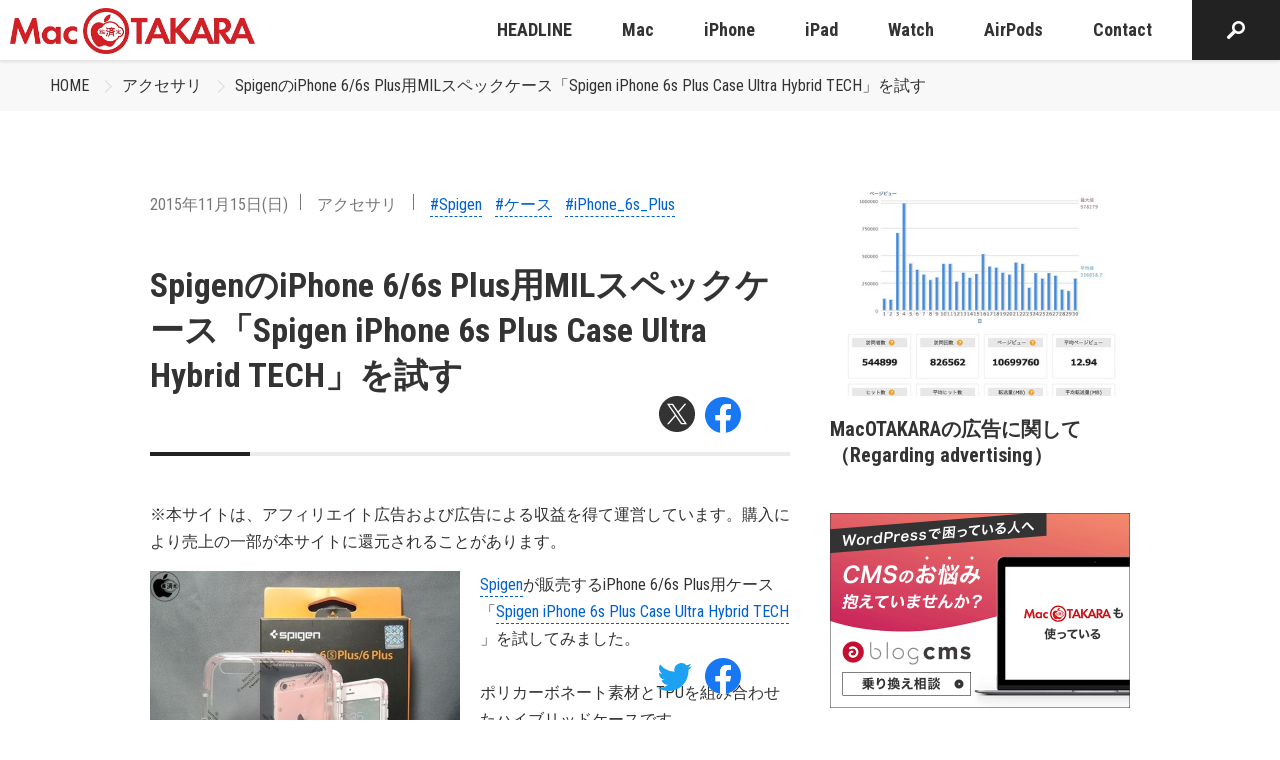

--- FILE ---
content_type: text/html; charset=UTF-8
request_url: https://www.macotakara.jp/accessories/entry-28522.html
body_size: 39506
content:
<!DOCTYPE html>
<html class="no-js" lang="ja">
<head>
<link rel="canonical" href="https://www.macotakara.jp/accessories/entry-28522.html">
<title>SpigenのiPhone 6/6s Plus用MILスペックケース「Spigen iPhone 6s Plus Case Ultra Hybrid TECH」を試す | アクセサリ | Mac OTAKARA</title>
<meta http-equiv="X-UA-Compatible" content="IE=edge">
<meta name="viewport" content="width=device-width, initial-scale=1.0, viewport-fit=cover">
<meta property="og:url" content="https://www.macotakara.jp/accessories/entry-28522.html">
<meta property="og:site_name" content="Mac OTAKARA">
<meta property="og:title" content="SpigenのiPhone 6/6s Plus用MILスペックケース「Spigen iPhone 6s Plus Case Ultra Hybrid TECH」を試す | アクセサリ | Mac OTAKARA">
<meta property="og:type" content="article">
<meta property="og:description" content="Spigenが販売するiPhone 6/6s Plus用ケース「Spigen iPhone 6s Plus Case Ultra Hybrid TECH」を試してみました。 ポリカーボネート素材とTPUを組み合わせたハイブリッドケースです。 iPhone 6/6s用ケース「Spige...">
<meta property="og:image" content="https://www.macotakara.jp/archives/001/201511/5647fdaa1b107.jpg">
<meta property="og:image:secure_url" content="https://www.macotakara.jp/archives/001/201511/5647fdaa1b107.jpg" />
<meta property="og:image:width" content="310" />
<meta property="og:image:height" content="354" />
<meta name="description" content="Spigenが販売するiPhone 6/6s Plus用ケース「Spigen iPhone 6s Plus Case Ultra Hybrid TECH」を試してみました。 ポリカーボネート素材とTPUを組み合わせたハイブリッドケースです。 iPhone 6/6s用ケース「Spige...">
<meta name="keywords" content="Apple iPhone iPad Mac">
<meta name="twitter:title" content="SpigenのiPhone 6/6s Plus用MILスペックケース「Spigen iPhone 6s Plus Case Ultra Hybrid TECH」を試す | アクセサリ | Mac OTAKARA">
<meta name="twitter:card" content="summary_large_image">
<meta name="twitter:domain" content="www.macotakara.jp">
<meta name="twitter:image" content="https://www.macotakara.jp/archives/001/201511/5647fdaa1b107.jpg">
<!-- ファビコン -->
<!-- svg -->
<link rel="icon" href="/themes/utsuwa/images/favicon/favicon.svg" type="image/svg+xml">
<!-- ico：16×16、32×32、192×192 -->
<link rel="icon" href="/themes/utsuwa/images/favicon/favicon.ico">
<!-- png：180×180 -->
<link rel="apple-touch-icon" href="/themes/utsuwa/images/favicon/apple-touch-icon.png" type="image/png">
<!-- Androidのタブ色指定（あれば） -->
<meta name="theme-color" content="#FFFFFF">
<link rel="alternate" type="application/rss+xml" title="RSS 2.0" href="https://www.macotakara.jp/rss2.xml">
<link rel="stylesheet" href="/themes/system/css/acms.min.css?date=20250703065204">
<link rel="preconnect" href="https://fonts.gstatic.com">
<link rel="stylesheet" href="https://fonts.googleapis.com/css2?family=Roboto+Condensed:wght@400;700&display=swap">
<link rel="stylesheet" href="/themes/utsuwa/include/head/css-variables.css?date=20220704110408">
<!-- 構造化データ -->
<script type="application/ld+json">
  {
    "@context": "http://schema.org",
    "@type": "BreadcrumbList",
    "itemListElement":
    [
      {
      "@type": "ListItem",
      "position": 1,
      "item":
      {
        "@id": "https://www.macotakara.jp/",
        "name": "HOME"
      }
    },
      {
        "@type": "ListItem",
        "position": 2,
        "item":
        {
          "@id": "https://www.macotakara.jp/accessories/",
          "name": "アクセサリ"
        }
      },
      {
        "@type": "ListItem",
        "position": 3,
        "item":
        {
          "@id": "https://www.macotakara.jp/accessories/entry-28522.html",
          "name": "SpigenのiPhone 6/6s Plus用MILスペックケース「Spigen iPhone 6s Plus Case Ultra Hybrid TECH」を試す"
        }
      }
    ]
  }
</script>
<script src="/js/library/jquery/jquery-3.6.1.min.js" charset="UTF-8"></script>
<!-- 投稿者以上以上の場合だけ組み込みJSを読み込むようにする -->
<script src="/themes/utsuwa/dest/vendor.js?date=20220720095349" async></script>
<script src="/themes/utsuwa/dest/bundle.js?date=20220720095348" async></script>
<!-- Global site tag (gtag.js) - Google Analytics -->
<script async src="https://www.googletagmanager.com/gtag/js?id=G-C0DCX5V7YR"></script>
<script>
  window.dataLayer = window.dataLayer || [];
  function gtag(){dataLayer.push(arguments);}
  gtag('js', new Date());

  gtag('config', 'G-C0DCX5V7YR');
  gtag('config', 'UA-588507-5');
</script>
<!-- IE11対応*CSS変数 -->
<script src="https://cdn.jsdelivr.net/npm/css-vars-ponyfill@2"></script>
<script>
  cssVars({});
</script>
<script src="/themes/utsuwa/js/rotation-banner.bundle.js?date=20221214185135"></script>
<script>
  document.addEventListener("DOMContentLoaded", () => {
    new RotationBanner({
      url: "https://www.macotakara.jp/media/",
      aTagclass: "banner",
      rel: "sponsored",
    });
  });
</script>
<style>/*! normalize.css v8.0.1 | MIT License | github.com/necolas/normalize.css */html{line-height:1.15;-webkit-text-size-adjust:100%}body{margin:0}main{display:block}h1{font-size:2em;margin:.67em 0}hr{box-sizing:content-box;height:0;overflow:visible}pre{font-family:monospace,monospace;font-size:1em}a{background-color:transparent}abbr[title]{border-bottom:none;text-decoration:underline;text-decoration:underline dotted}b,strong{font-weight:bolder}code,kbd,samp{font-family:monospace,monospace;font-size:1em}small{font-size:80%}sub,sup{font-size:75%;line-height:0;position:relative;vertical-align:baseline}sub{bottom:-0.25em}sup{top:-0.5em}img{border-style:none}button,input,optgroup,select,textarea{font-family:inherit;font-size:100%;line-height:1.15;margin:0}button,input{overflow:visible}button,select{text-transform:none}button,[type=button],[type=reset],[type=submit]{-webkit-appearance:button}button::-moz-focus-inner,[type=button]::-moz-focus-inner,[type=reset]::-moz-focus-inner,[type=submit]::-moz-focus-inner{border-style:none;padding:0}button:-moz-focusring,[type=button]:-moz-focusring,[type=reset]:-moz-focusring,[type=submit]:-moz-focusring{outline:1px dotted ButtonText}fieldset{padding:.35em .75em .625em}legend{box-sizing:border-box;color:inherit;display:table;max-width:100%;padding:0;white-space:normal}progress{vertical-align:baseline}textarea{overflow:auto}[type=checkbox],[type=radio]{box-sizing:border-box;padding:0}[type=number]::-webkit-inner-spin-button,[type=number]::-webkit-outer-spin-button{height:auto}[type=search]{-webkit-appearance:textfield;outline-offset:-2px}[type=search]::-webkit-search-decoration{-webkit-appearance:none}::-webkit-file-upload-button{-webkit-appearance:button;font:inherit}details{display:block}summary{display:list-item}template{display:none}[hidden]{display:none}
html{color:var(--color-gray100);font-family:"Roboto Condensed",Segoe UI,Roboto,Helvetica Neue,Arial,YuGothic,Yu Gothic,"Hiragino Kaku Gothic Pro","Meiryo",sans-serif;line-height:1.7;background:var(--color-white)}body{font-size:16px;overflow-x:hidden}@media print{body{font-size:16px}}_:lang(x)::-ms-backdrop,body{font-family:"Segoe UI",Meiryo,sans-serif}a{color:var(--color-link);text-decoration:none;border:none}a[href*=tel]{color:currentColor;border-bottom:1px dashed}a[href*=tel]:hover{text-decoration:none}a:visited{color:var(--color-link);text-decoration:none}a:active{color:var(--color-link);text-decoration:none}a:hover{color:var(--color-link);text-decoration:underline}.acms-container{max-width:1240px;padding-right:10px;padding-left:10px;padding-right:calc(10px + constant(safe-area-inset-right));padding-left:calc(10px + constant(safe-area-inset-left))}.acms-container .acms-container{padding:0}.container-md{box-sizing:border-box;max-width:1040px;margin:0 auto;padding-right:10px;padding-left:10px;padding-right:calc(10px + constant(safe-area-inset-right));padding-left:calc(10px + constant(safe-area-inset-left))}.container-sm{box-sizing:border-box;max-width:840px;margin:0 auto;padding-right:10px;padding-left:10px;padding-right:calc(10px + constant(safe-area-inset-right));padding-left:calc(10px + constant(safe-area-inset-left))}@media screen and (min-width: 768px){.acms-container,.container-md,.container-sm{padding-right:30px;padding-left:30px}}.acms-entry{padding-bottom:50px}.sticky-contents{position:fixed;bottom:0;z-index:9000;display:none;box-sizing:border-box;padding:15px 0;transform:translateY(40px);opacity:0;transition:opacity .3s,transform .2s}.sticky-contents.is-centered{text-align:center}.sticky-contents.is-show{transform:translateY(0);opacity:1}.sticky-contents.is-active{display:block}.sticky-contents .share-list{justify-content:flex-end}@media screen and (min-width: 768px){.c-grid{display:flex;justify-content:space-between}.c-grid__main{width:calc(100% - 340px)}.c-grid__sub{width:300px}}.l-body-container{margin-top:60px}@media screen and (min-width: 768px){.l-body-container{margin-top:80px}}.modal-video-body{padding:0 10px}.modal-video-close-btn{top:-45px !important;right:0 !important}.entry-style.is-headline a{border-bottom:none !important}.column-image-left,.column-image-right{max-width:50%;text-align:center}.column-image-left img,.column-image-right img{margin-right:auto;margin-left:auto}@media screen and (max-width: 479px){.column-image-left,.column-image-right{float:none !important;max-width:none}}.js-module_management:link,.js-module_management:visited{color:#fff !important}.js-module_management:link:hover,.js-module_management:link:focus,.js-module_management:link:active,.js-module_management:visited:hover,.js-module_management:visited:focus,.js-module_management:visited:active{color:#fff !important}.slick-slider{position:relative;display:block;box-sizing:border-box;-webkit-user-select:none;-moz-user-select:none;-ms-user-select:none;user-select:none;-webkit-touch-callout:none;-khtml-user-select:none;touch-action:pan-y;-webkit-tap-highlight-color:transparent}.slick-list{position:relative;display:block;overflow:hidden;margin:0;padding:0}.slick-list:focus{outline:none}.slick-list.dragging{cursor:pointer;cursor:hand}.slick-slider .slick-track,.slick-slider .slick-list{transform:translate3d(0, 0, 0)}.slick-track{position:relative;top:0;left:0;display:block;margin-left:auto;margin-right:auto}.slick-track:before,.slick-track:after{display:table;content:""}.slick-track:after{clear:both}.slick-loading .slick-track{visibility:hidden}.slick-slide{display:none;float:left;height:100%;min-height:1px}[dir=rtl] .slick-slide{float:right}.slick-slide img{display:block}.slick-slide.slick-loading img{display:none}.slick-slide.dragging img{pointer-events:none}.slick-initialized .slick-slide{display:block}.slick-loading .slick-slide{visibility:hidden}.slick-vertical .slick-slide{display:block;height:auto;border:1px solid transparent}.slick-arrow.slick-hidden{display:none}@-webkit-keyframes zoom{0%{transform:scale(1)}100%{transform:scale(1.1)}}@keyframes zoom{0%{transform:scale(1)}100%{transform:scale(1.1)}}@-webkit-keyframes fade-in{0%{transform:translateY(10px);opacity:0}100%{transform:translateY(0);opacity:1}}@keyframes fade-in{0%{transform:translateY(10px);opacity:0}100%{transform:translateY(0);opacity:1}}@-webkit-keyframes fade-in-drop{0%{transform:translateY(-10px);opacity:0}100%{transform:translateY(0);opacity:1}}@keyframes fade-in-drop{0%{transform:translateY(-10px);opacity:0}100%{transform:translateY(0);opacity:1}}@-webkit-keyframes fade-in-card{0%{transform:translateY(50px);opacity:0}100%{transform:translateY(0);opacity:1}}@keyframes fade-in-card{0%{transform:translateY(50px);opacity:0}100%{transform:translateY(0);opacity:1}}@-webkit-keyframes slide-in-left{0%{transform:translateX(-100%)}100%{transform:translateX(0)}}@keyframes slide-in-left{0%{transform:translateX(-100%)}100%{transform:translateX(0)}}@-webkit-keyframes slide-in-right{0%{transform:translateX(100%)}100%{transform:translateX(0)}}@keyframes slide-in-right{0%{transform:translateX(100%)}100%{transform:translateX(0)}}.badge{display:inline-block;padding:2px 8px;color:var(--color-gray90);background:var(--color-gray30);border-radius:3px}.banner-list{padding:0;list-style:none}.js .js-animation .banner-list{opacity:0;will-change:transform,opacity}.js .js-animation.is-show .banner-list{-webkit-animation:fade-in .4s .5s 1 both;animation:fade-in .4s .5s 1 both}.banner-item{margin:0 0 15px 0}.banner-link{display:block;transition:opacity .2s}.banner-link:hover{opacity:.7}.banner-img{display:block;width:100%;border:1px solid var(--color-gray40);border-radius:6px}.button{display:inline-block;box-sizing:border-box;padding:10px 20px;color:var(--color-white);font-weight:bold;text-align:center;background:var(--color-primary);border:0;border-radius:4px;transition:background-color .2s;font-size:18px}@media print{.button{font-size:18px}}.button:hover,.button:visited,.button:active,.button:focus{color:var(--color-white);text-decoration:none}.button:hover{background:var(--color-primary-hover)}.button.is-lg{display:inline-block;margin:0 auto;padding:15px 20px}.button.is-block{width:100%}.button.is-xl{width:280px;max-width:100%}.button.is-width-lg{width:280px;max-width:100%}.button.is-shadow{box-shadow:0 3px 6px rgba(0,0,0,.3)}.button.is-shadow-light{box-shadow:0 3px 10px rgba(0,0,0,.3)}.button.is-inverse{color:var(--color-gray100);background:var(--color-white)}.button.is-inverse:hover{background:var(--color-gray10)}.button.is-bordered{color:var(--color-gray100);background:transparent;border:1px solid var(--color-gray40)}.button.is-bordered:hover{background:var(--color-gray20)}.button.is-rounded{border-radius:10em}@media screen and (min-width: 768px){.button.is-xl{min-width:340px;padding:15px;font-size:24px}}.calendar-table{width:100%;margin:0 0 15px;table-layout:fixed}.calendar-table td{padding:1px;color:#666;font-size:14px;line-height:2;text-align:center}@media print{.calendar-table td{font-size:14px}}.calendar-table .week{color:#333}.calendar-table .week.sat{color:#2262ac}.calendar-table .week.sun{color:#b70000}.calendar-table .success a{display:inline-block;width:100%;height:100%;background-color:var(--color-link);transition:opacity .2s}.calendar-table .success a:link,.calendar-table .success a:visited{color:#fff}.calendar-table .success a:hover{color:#fff;cursor:pointer}.calendar-table .success a:hover{opacity:.7}.calendar-month{margin:0 0 30px;padding:20px 10px;border:1px solid #ccc}.calendar-month .year{margin:0 0 3px;font-weight:bold;font-size:12px;text-align:center}@media print{.calendar-month .year{font-size:12px}}.calendar-month .month{margin:0 0 10px;font-weight:bold;font-size:20px;text-align:center}@media print{.calendar-month .month{font-size:20px}}.calendar-month .link-outer{margin:0;text-align:center}.calendar-month .link{font-size:14px}@media print{.calendar-month .link{font-size:14px}}.calendar-month .link:link,.calendar-month .link:visited{color:#666}.calendar-month .link:hover{color:#666;cursor:pointer}.calendar-month .link:link,.calendar-month .link:visited{text-decoration:none}.calendar-month .link:hover{text-decoration:underline;cursor:pointer}.calendar-year .year-nav{position:relative;margin:0 0 50px;padding:0;text-align:center;list-style:none}.calendar-year .year-nav-center{margin:0 10px;color:#333;font-weight:bold;font-size:28px}@media print{.calendar-year .year-nav-center{font-size:28px}}.calendar-year .year-nav-prev-link,.calendar-year .year-nav-next-link{position:absolute}.calendar-year .year-nav-prev-link:link,.calendar-year .year-nav-prev-link:visited,.calendar-year .year-nav-next-link:link,.calendar-year .year-nav-next-link:visited{color:#333}.calendar-year .year-nav-prev-link:hover,.calendar-year .year-nav-next-link:hover{color:#333;cursor:pointer}.calendar-year .year-nav-prev-link:link,.calendar-year .year-nav-prev-link:visited,.calendar-year .year-nav-next-link:link,.calendar-year .year-nav-next-link:visited{text-decoration:none}.calendar-year .year-nav-prev-link:hover,.calendar-year .year-nav-next-link:hover{text-decoration:underline;cursor:pointer}.calendar-year .year-nav-prev-link span,.calendar-year .year-nav-next-link span{font-size:20px}@media print{.calendar-year .year-nav-prev-link span,.calendar-year .year-nav-next-link span{font-size:20px}}.calendar-year .year-nav-prev-link{top:9px;left:calc(50% - 80px)}.calendar-year .year-nav-next-link{top:9px;right:calc(50% - 80px)}.calendar-year .year-table{display:block;margin:0 -15px}.calendar-year .year-table-month{box-sizing:border-box;width:100%;padding:0 15px 35px}.calendar-year .month-date-outer{margin:0 0 10px;text-align:center}.calendar-year .month-date{font-weight:bold;font-size:20px}@media print{.calendar-year .month-date{font-size:20px}}.calendar-year .month-date:link,.calendar-year .month-date:visited{color:#333}.calendar-year .month-date:hover{color:#333;cursor:pointer}.calendar-year .month-date:link,.calendar-year .month-date:visited{text-decoration:none}.calendar-year .month-date:hover{text-decoration:underline;cursor:pointer}@media screen and (min-width: 480px){.calendar-year .year-table{display:flex;flex-wrap:wrap;align-items:flex-start;justify-content:space-between}.calendar-year .year-table-month{width:50%}}@media screen and (min-width: 768px){.calendar-year .year-table-month{width:33.3333333333%}}.card-list{display:flex;flex-wrap:wrap;max-width:640px;margin:0 -10px;padding:0;list-style:none}.card-item{display:flex;margin:0 0 30px}.card{display:flex;width:100%}.card-img-wrap.--square{aspect-ratio:1}@media all and (-ms-high-contrast: none){*::-ms-backdrop,.card{display:block}}.card-link{position:relative;display:flex;flex-direction:column;width:100%;color:var(--color-gray100)}.card-link:visited{color:var(--color-gray100)}.card-link:hover,.card-link:active,.card-link:focus{color:var(--color-gray100);text-decoration:none}.card-link:hover .card-img{transform:scale(1.2)}.card-link:hover .card-read-more::before{transform:scaleX(1)}.card-img-wrap{position:relative;z-index:1;flex-shrink:0;margin:0 0 20px 0;overflow:hidden;border-radius:6px}.card-img{transition:.4s .2s ease-out;will-change:transform}.js .js-animation-row .card-img{opacity:0;will-change:opacity}.js .js-animation-row.is-show .card-img{opacity:1}.card-title,.entry-style .card-title{margin:0 0 15px 0;color:var(--color-black);line-height:1.3;font-size:18px}@media print{.card-title,.entry-style .card-title{font-size:18px}}.js .js-animation-row .card-title,.js .js-animation-row .entry-style .card-title{opacity:0;will-change:transform,opacity}.js .js-animation-row.is-show .card-title,.js .js-animation-row.is-show .entry-style .card-title{-webkit-animation:fade-in .2s .7s 1 both;animation:fade-in .2s .7s 1 both}.card-time{display:inline-block;margin:0 0 5px 0;font-size:16px;color:var(--color-gray90)}@media print{.card-time{font-size:16px}}.card-badge-news{font-size:12px;margin:0 0 0 10px;font-weight:bold;line-height:1}@media print{.card-badge-news{font-size:12px}}.card-text,.entry-style .card-text{margin:0 0 25px 0;line-height:1.7;font-size:14px}@media print{.card-text,.entry-style .card-text{font-size:14px}}.js .js-animation-row .card-text,.js .js-animation-row .entry-style .card-text{opacity:0}.js .js-animation-row.is-show .card-text,.js .js-animation-row.is-show .entry-style .card-text{-webkit-animation:fade-in .2s 1s 1 both;animation:fade-in .2s 1s 1 both}.card-read-more,.entry-style .card-read-more{position:relative;display:inline-flex;align-items:center;margin:0;font-size:16px;font-weight:bold}@media print{.card-read-more,.entry-style .card-read-more{font-size:16px}}.card-read-more::before,.entry-style .card-read-more::before{position:absolute;right:0;bottom:-5px;left:0;width:100%;height:2px;background-color:var(--color-secondary);transform:scaleX(0);transform-origin:left;transition:transform .3s ease;content:""}.card-read-more::after,.entry-style .card-read-more::after{display:inline-block;width:20px;height:20px;margin:0 0 0 10px;background:var(--color-secondary) no-repeat;background-image:url([data-uri]);background-position:center;background-size:5px 10px;border-radius:100%;content:""}.js .js-animation-row .card-read-more,.js .js-animation-row .entry-style .card-read-more{opacity:0;will-change:transform,opacity}.js .js-animation-row.is-show .card-read-more,.js .js-animation-row.is-show .entry-style .card-read-more{-webkit-animation:fade-in .2s 1.2s 1 both;animation:fade-in .2s 1.2s 1 both}.card-footer{margin-top:auto;padding:10px 0;border-top:1px solid var(--color-gray30)}.card-author{display:flex;align-items:center;margin:0;font-size:16px}@media print{.card-author{font-size:16px}}.card-author-img{margin:0 10px 0 0;border-radius:100%}@media screen and (min-width: 660px)and (max-width: 767px){.card-list{margin:0 auto}}@media screen and (min-width: 768px){.card-list{max-width:none}.card-img-wrap{margin:0 0 20px 0}.card.is-lg .card-img-wrap{margin:0 0 30px 0}.card-title{margin:0 0 15px 0;font-size:20px}.card.is-lg .card-title{font-size:24px}.card-text{margin:0 0 25px 0;font-size:16px}.card.is-lg .card-text{margin:0 0 35px 0}.card-read-more,.entry-style .card-read-more{font-size:18px}.card-read-more::before,.entry-style .card-read-more::before{bottom:-10px}}.card-bordered-list{display:flex;flex-wrap:wrap;margin:0 -10px;padding:0;list-style:none}.card-bordered-item{display:flex;margin:0 0 30px}.card-bordered{width:100%;overflow:hidden;border:1px solid var(--color-gray40);border-radius:6px}.card-bordered-link{display:flex;flex-direction:column;width:100%;color:var(--color-gray100)}.card-bordered-link:visited{color:var(--color-gray100)}.card-bordered-link:hover,.card-bordered-link:active,.card-bordered-link:focus{color:var(--color-gray100);text-decoration:none}.card-bordered-link:hover .card-bordered-img{transform:scale(1.2)}.card-bordered-link:hover .card-bordered-read-more::before{transform:scaleX(1)}.card-bordered-img-wrap{margin:0;overflow:hidden}.card-bordered-img{transition:.4s .2s ease-out;will-change:transform}.js .js-animation-row .card-bordered-img{opacity:0}.js .js-animation-row.is-show .card-bordered-img{opacity:1}.card-bordered-title,.entry-style .card-bordered-title{margin:0 0 15px 0;color:var(--color-black);line-height:1.3;font-size:18px}@media print{.card-bordered-title,.entry-style .card-bordered-title{font-size:18px}}.card-bordered-read-more,.entry-style .card-bordered-read-more{position:relative;display:inline-flex;align-items:center;margin:0;font-size:16px;font-weight:bold}@media print{.card-bordered-read-more,.entry-style .card-bordered-read-more{font-size:16px}}.card-bordered-read-more::before,.entry-style .card-bordered-read-more::before{position:absolute;right:0;bottom:-5px;left:0;width:100%;height:2px;background-color:var(--color-secondary);transform:scaleX(0);transform-origin:left;transition:transform .3s ease;content:""}.card-bordered-read-more::after,.entry-style .card-bordered-read-more::after{display:inline-block;width:20px;height:20px;margin:0 0 0 10px;background:var(--color-secondary) no-repeat;background-image:url([data-uri]);background-position:center;background-size:5px 10px;border-radius:100%;content:""}.js .js-animation-row .card-bordered-read-more,.js .js-animation-row .entry-style .card-bordered-read-more{opacity:0;will-change:transform,opacity}.js .js-animation-row.is-show .card-bordered-read-more,.js .js-animation-row.is-show .entry-style .card-bordered-read-more{-webkit-animation:fade-in .2s 1.2s 1 both;animation:fade-in .2s 1.2s 1 both}.card-bordered-text-inline{display:flex;align-items:center;padding:15px}.card-bordered-text-inline .card-bordered-title,.card-bordered-text-inline .entry-style .card-bordered-title,.card-bordered-text-inline .card-bordered-text,.card-bordered-text-inline .card-bordered-read-more{margin:0}.card-bordered-text-inline .card-bordered-read-more{margin-left:auto}@media screen and (min-width: 768px){.card-bordered-text-inline{display:flex;padding:25px}.card-bordered-title{margin:0 0 20px 0;font-size:22px}.card-bordered-text{margin:0 0 35px 0;font-size:16px}.card-bordered-read-more,.entry-style .card-bordered-read-more{font-size:18px}.card-bordered-read-more::before,.entry-style .card-bordered-read-more::before{bottom:-10px}}@media screen and (min-width: 1024px){.card-bordered-text-inline{padding:30px}}.carousel{padding:0 0 30px 0}.slick-slider{position:relative;display:block;box-sizing:border-box;-webkit-touch-callout:none;-webkit-user-select:none;-moz-user-select:none;-ms-user-select:none;user-select:none;touch-action:pan-y;-webkit-tap-highlight-color:transparent}.slick-list{position:relative;display:block;margin:0;padding:0;overflow:hidden}.slick-list:focus{outline:none}.slick-list.dragging{cursor:pointer;cursor:hand}.slick-slider .slick-track,.slick-slider .slick-list{transform:translate3d(0, 0, 0)}.slick-track{position:relative;top:0;left:0;display:block;margin-right:auto;margin-left:auto}.slick-track:before,.slick-track:after{display:table;content:""}.slick-track:after{clear:both}.slick-loading .slick-track{visibility:hidden}.slick-slide{display:none;float:left;height:100%;min-height:1px}[dir=rtl] .slick-slide{float:right}.slick-slide img{display:block}.slick-slide.slick-loading img{display:none}.slick-slide.dragging img{pointer-events:none}.slick-initialized .slick-slide{display:block}.slick-loading .slick-slide{visibility:hidden}.slick-vertical .slick-slide{display:block;height:auto;border:1px solid transparent}.slick-slide a{display:block;transition:opacity .2s}.slick-slide a:hover{opacity:.7}.slick-arrow.slick-hidden{display:none}.slick-slider{margin:0 -10px;padding:0 0 12px 0}.slick-slider img{margin:0 auto;border-radius:6px}.js .js-animation .slick-slider{opacity:0;will-change:transform,opacity}.js .js-animation.is-show .slick-slider{-webkit-animation:fade-in .3s .5s 1 both;animation:fade-in .3s .5s 1 both}.slick-slide{margin:0 10px}.slick-slide:hover{cursor:pointer}.slick-list:focus:focus{position:relative}.slick-list:focus:focus:before{position:absolute;top:0;right:0;bottom:0;left:0;z-index:-1;border:2px dotted var(--color-primary);content:""}.js-slider .slick-list:focus{position:relative}.js-slider .slick-list:focus:before{position:absolute;top:0;right:0;bottom:0;left:0;z-index:1;border:2px dotted var(--color-primary);content:""}.slick-track,.slick-list{-webkit-transform:translateZ(0);-webkit-perspective:1000}.slick-prev,.slick-next{position:absolute;top:50%;z-index:1;margin-top:-10px;padding:9px;color:transparent;font-size:0;line-height:0;background:transparent;border:none;outline:none;transform:translate(0, -50%);cursor:pointer}.slick-prev:focus,.slick-next:focus{border:1px dotted #fff}.slick-prev:before,.slick-next:before{display:block;width:30px;height:30px;background:var(--color-secondary) no-repeat center;background-image:url([data-uri]);background-size:8px 16px;border-radius:100%;content:""}.slick-prev{left:5px}.slick-prev:before{transform:rotate(180deg)}.slick-next{right:5px}.slick-dots{position:absolute;bottom:-25px;display:block;width:100%;margin:0;padding:0;text-align:center;list-style:none}.slick-dots li{display:inline-block}.slick-dots li button{position:relative;display:inline-block;width:15px;height:15px;margin:0 8px;font-size:0;background:var(--color-gray40);border:1px solid transparent;border-radius:7px;content:""}.slick-dots li button:focus{border:1px solid var(--color-primary);outline:0}.slick-dots li:hover button{cursor:pointer}.slick-dots li.slick-active button{background:var(--color-primary)}.slick-dots button{position:absolute;width:1px;height:1px;margin:-1px;padding:0;overflow:hidden;border:0;clip:rect(0 0 0 0)}@media screen and (min-width: 768px){.slick-slide{margin:0 10px}.slick-prev,.slick-next{padding:0;background-size:12px 24px}.slick-prev:before,.slick-next:before{width:48px;height:48px}.slick-prev{left:-12px}.slick-next{right:-12px}}:root{--cc-bg: #fff;--cc-text: #333333;--cc-btn-primary-bg: var(--color-error);--cc-btn-primary-text: var(--cc-bg);--cc-btn-primary-hover-bg: #910021;--cc-btn-secondary-bg: #F1F1F1;--cc-btn-secondary-text: var(--cc-text);--cc-btn-secondary-hover-bg: #EEEEEE;--cc-toggle-bg-off: #999999;--cc-toggle-bg-on: #666666;--cc-toggle-bg-readonly: #E5E5E5;--cc-toggle-knob-bg: #fff;--cc-toggle-knob-icon-color: #faecec;--cc-block-text: var(--cc-text);--cc-cookie-category-block-bg: #F1F1F1;--cc-cookie-category-block-bg-hover: #EEEEEE;--cc-section-border: #f5f1f1;--cc-cookie-table-border: #f2e9e9;--cc-overlay-bg: rgba(4, 6, 8, .85);--cc-webkit-scrollbar-bg: #dbcfcf;--cc-webkit-scrollbar-bg-hover: #a09191}.c_darkmode{--cc-bg: #181b1d;--cc-text: #d8e5ea;--cc-btn-primary-bg: #a6c4dd;--cc-btn-primary-text: #000;--cc-btn-primary-hover-bg: #c2dff7;--cc-btn-secondary-bg: #33383c;--cc-btn-secondary-text: var(--cc-text);--cc-btn-secondary-hover-bg: #3e454a;--cc-toggle-bg-off: #667481;--cc-toggle-bg-on: var(--cc-btn-primary-bg);--cc-toggle-bg-readonly: #454c54;--cc-toggle-knob-bg: var(--cc-cookie-category-block-bg);--cc-toggle-knob-icon-color: var(--cc-bg);--cc-block-text: #b3bfc5;--cc-cookie-category-block-bg: #23272a;--cc-cookie-category-block-bg-hover: #2b3035;--cc-section-border: #292d31;--cc-cookie-table-border: #2b3035;--cc-webkit-scrollbar-bg: #667481;--cc-webkit-scrollbar-bg-hover: #9199a0}.cc_div *,.cc_div :before,.cc_div :after{float:none;box-sizing:border-box;margin:0;padding:0;color:inherit;font-weight:inherit;font-size:1em;font-family:inherit;font-style:inherit;font-variant:normal;line-height:1.2;letter-spacing:unset;text-align:left;text-transform:none;text-decoration:none;background:none;border:none;box-shadow:none;visibility:unset;transition:none;-webkit-animation:none;animation:none}.cc_div{color:#2d4156;color:var(--cc-text);font-weight:400;font-size:16px;font-family:-apple-system,BlinkMacSystemFont,"Segoe UI",Roboto,Helvetica,Arial,sans-serif,"Apple Color Emoji","Segoe UI Emoji","Segoe UI Symbol";-webkit-font-smoothing:antialiased;-moz-osx-font-smoothing:grayscale;text-rendering:optimizeLegibility}.cc_div .c-bn,.cc_div .b-tl,#s-ttl,#c-ttl,#s-bl td:before{font-weight:600}#cm,#s-inr,.cc_div .c-bl,.cc_div .b-tl,#s-bl .act .b-acc{border-radius:.35em}.cc_div input,.cc_div button,.cc_div a{-webkit-appearance:none;-moz-appearance:none;appearance:none}.cc_div a{border-bottom:1px solid}.cc_div a:hover{text-decoration:none;border-color:transparent}.c--anim #cm,.c--anim #s-cnt,.c--anim #s-inr,#cs-ov,#cm-ov{transition:visibility .25s linear,opacity .25s ease,transform .25s ease !important}.c--anim .c-bn{transition:background-color .25s ease !important}.c--anim #cm.bar.slide,.c--anim .bar.slide #s-inr{transition:visibility .4s ease,opacity .4s ease,transform .4s ease !important}.c--anim #cm.bar.slide+#cm-ov,.c--anim .bar.slide+#cs-ov{transition:visibility .4s ease,opacity .4s ease,transform .4s ease !important}#cm.bar.slide,.cc_div .bar.slide #s-inr{transform:translateX(100%);opacity:1}#cm.bar.top.slide,.cc_div .bar.left.slide #s-inr{transform:translateX(-100%);opacity:1}#cm.slide,.cc_div .slide #s-inr{transform:translateY(1.6em)}#cm.top.slide{transform:translateY(-1.6em)}#cm.bar.slide{transform:translateY(100%)}#cm.bar.top.slide{transform:translateY(-100%)}.show--consent .c--anim #cm,.show--consent .c--anim #cm.bar,.show--settings .c--anim #s-inr,.show--settings .c--anim .bar.slide #s-inr{transform:scale(1);visibility:visible !important;opacity:1}.force--consent.show--consent .c--anim #cm.box.middle,.force--consent.show--consent .c--anim #cm.cloud.middle{transform:scale(1) translateY(-50%)}.show--settings .c--anim #s-cnt{visibility:visible !important}.force--consent.show--consent .c--anim #cm-ov,.show--settings .c--anim #cs-ov{visibility:visible !important;opacity:1 !important}#cm{position:fixed;right:1.25em;bottom:1.25em;z-index:1;width:100%;max-width:24.2em;padding:1.1em 1.8em 1.4em 1.8em;font-family:inherit;line-height:initial;background:#fff;background:var(--cc-bg);box-shadow:0 .625em 1.875em #000;box-shadow:0 .625em 1.875em rgba(2,2,3,.28);transform:scale(0.95);visibility:hidden;opacity:0}#cc_div #cm{display:block !important}#c-ttl{margin-bottom:.7em;font-size:1.05em}.cloud #c-ttl{margin-top:-0.15em}#c-txt{margin-bottom:1.4em;font-size:.9em;line-height:1.5em}.cc_div .c-bn{display:inline-block;padding:1em 1.7em;color:#40505a;color:var(--cc-btn-secondary-text);font-size:.82em;text-align:center;background:#e5ebef;background:var(--cc-btn-secondary-bg);border-radius:4px;cursor:pointer;-moz-user-select:none;-webkit-user-select:none;-o-user-select:none;-ms-user-select:none;user-select:none}#cm .c-bn{width:48.5%}#c-bns button+button,#s-cnt button+button,#s-c-bn{float:right}#s-cnt #s-rall-bn{float:none;margin-left:1em}#cm .c_link:hover,#cm .c_link:active,#s-cnt button+button:hover,#s-cnt button+button:active,#s-c-bn:active,#s-c-bn:hover{background:#d8e0e6;background:var(--cc-btn-secondary-hover-bg)}#s-cnt{position:fixed;top:0;left:0;z-index:101;display:table;width:100%;height:100%;visibility:hidden}#s-bl{outline:none}#s-bl .title{margin-top:1.4em}#s-bl .title:first-child{margin-top:0}#s-bl .b-bn{margin-top:0}#s-bl .b-acc .p{margin-top:0;padding:1em}#s-cnt .b-bn .b-tl{position:relative;display:block;width:100%;padding:1.3em 6.4em 1.3em 2.7em;font-size:.95em;font-family:inherit;background:none;cursor:pointer;transition:background-color .25s ease}#s-cnt .act .b-bn .b-tl{border-bottom-right-radius:0;border-bottom-left-radius:0}#s-cnt .b-bn .b-tl:active,#s-cnt .b-bn .b-tl:hover{background:#e9eff4;background:var(--cc-cookie-category-block-bg-hover)}#s-bl .b-bn{position:relative}#s-bl .c-bl{margin-bottom:.5em;padding:1em;border:1px solid #f1f3f5;border-color:var(--cc-section-border);transition:background-color .25s ease}#s-bl .c-bl:hover{background:#f0f4f7;background:var(--cc-cookie-category-block-bg)}#s-bl .c-bl:last-child{margin-bottom:.5em}#s-bl .c-bl:first-child{margin-top:0;margin-bottom:2em;padding:0;border:none;transition:none}#s-bl .c-bl:not(.b-ex):first-child:hover{background:transparent;background:unset}#s-bl .c-bl.b-ex{padding:0;background:#f0f4f7;background:var(--cc-cookie-category-block-bg);border:none;transition:none}#s-bl .c-bl.b-ex+.c-bl{margin-top:2em}#s-bl .c-bl.b-ex+.c-bl.b-ex{margin-top:0}#s-bl .c-bl.b-ex:first-child{margin-bottom:1em}#s-bl .c-bl.b-ex:first-child{margin-bottom:.5em}#s-bl .b-acc{display:none;max-height:0;margin-bottom:0;padding-top:0;overflow:hidden}#s-bl .act .b-acc{display:block;max-height:100%;overflow:hidden}#s-cnt .p{margin-top:.85em;color:#2d4156;color:var(--cc-block-text);font-size:.9em;line-height:1.5em}.cc_div .b-tg .c-tgl:disabled{cursor:not-allowed}#c-vln{position:relative;display:table-cell;vertical-align:middle}#cs{position:fixed;top:0;right:0;bottom:0;left:0;width:100%;height:100%;padding:0 1.7em}#s-inr{position:relative;max-width:45em;height:100%;margin:0 auto;padding-top:4.75em;padding-bottom:4.75em;overflow:hidden;box-shadow:rgba(3,6,9,.26) 0px 13px 27px -5px;transform:scale(0.96);visibility:hidden;opacity:0}#s-inr,#s-hdr,#s-bns{background:#fff;background:var(--cc-bg)}#s-bl{display:block;width:100%;height:100%;padding:1.3em 2.1em;overflow-x:hidden;overflow-y:auto;overflow-y:overlay}#s-bns{position:absolute;right:0;bottom:0;left:0;height:4.75em;padding:1em 2.1em;border-color:var(--cc-section-border);border-top:1px solid #f1f3f5}.cc_div .cc-link{display:inline;padding-bottom:0;color:#253b48;color:var(--cc-btn-primary-bg);font-weight:600;text-decoration:none;border-bottom:1px solid currentColor;cursor:pointer}.cc_div .cc-link:hover,.cc_div .cc-link:active{border-color:transparent}#c-bns button:first-child,#s-bns button:first-child{color:#fff;color:var(--cc-btn-primary-text);background:#253b48;background:var(--cc-btn-primary-bg)}.cc_div .b-tg .c-tgl:checked~.c-tg{background:#253b48;background:var(--cc-toggle-bg-on)}#c-bns button:first-child:active,#c-bns button:first-child:hover,#s-bns button:first-child:active,#s-bns button:first-child:hover{background:#1d2e38;background:var(--cc-btn-primary-hover-bg)}#s-hdr{position:absolute;top:0;z-index:2;display:table;width:100%;height:4.75em;padding:0 2.1em;vertical-align:middle;border-color:var(--cc-section-border);border-bottom:1px solid #f1f3f5}#s-ttl{display:table-cell;font-size:1em;vertical-align:middle}#s-c-bn{position:relative;width:1.7em;height:1.7em;margin:0;padding:0;font-weight:initial;font-size:1.45em}#s-c-bnc{display:table-cell;vertical-align:middle}.cc_div span.t-lb{position:absolute;top:0;z-index:-1;overflow:hidden;opacity:0;pointer-events:none}#c_policy__text{height:31.25em;margin-top:1.25em;overflow-y:auto}#c-s-in{position:relative;top:50%;height:100%;height:calc(100% - 2.5em);max-height:37.5em;transform:translateY(-50%)}@media screen and (min-width: 688px){#s-bl::-webkit-scrollbar{width:.9em;height:100%;background:transparent;border-radius:0 .25em .25em 0}#s-bl::-webkit-scrollbar-thumb{background:#cfd5db;background:var(--cc-webkit-scrollbar-bg);border:.25em solid var(--cc-bg);border-radius:100em}#s-bl::-webkit-scrollbar-thumb:hover{background:#9199a0;background:var(--cc-webkit-scrollbar-bg-hover)}#s-bl::-webkit-scrollbar-button{width:10px;height:5px}}.cc_div .b-tg{position:absolute;top:0;right:0;right:1.2em;bottom:0;display:inline-block;margin:auto;vertical-align:middle;cursor:pointer;-webkit-user-select:none;-moz-user-select:none;-ms-user-select:none;user-select:none}.cc_div .b-tg .c-tgl{position:absolute;top:0;left:0;display:block;margin:0;border:0;cursor:pointer}.cc_div .b-tg .c-tg{position:absolute;background:#919ea6;background:var(--cc-toggle-bg-off);transition:background-color .25s ease,box-shadow .25s ease;pointer-events:none}.cc_div span.t-lb,.cc_div .b-tg,.cc_div .b-tg .c-tg,.cc_div .b-tg .c-tgl{width:3.4em;height:1.5em;border-radius:4em}.cc_div .b-tg .c-tg.c-ro{cursor:not-allowed}.cc_div .b-tg .c-tgl~.c-tg.c-ro{background:#d5dee2;background:var(--cc-toggle-bg-readonly)}.cc_div .b-tg .c-tgl~.c-tg.c-ro:after{box-shadow:none}.cc_div .b-tg .c-tg:after{position:relative;top:.125em;left:.125em;display:block;box-sizing:content-box;width:1.25em;height:1.25em;background:#fff;background:var(--cc-toggle-knob-bg);border:none;border-radius:100%;box-shadow:0 1px 2px rgba(24,32,35,.36);transition:transform .25s ease;content:""}.cc_div .b-tg .c-tgl:checked~.c-tg:after{transform:translateX(1.9em)}#s-bl table,#s-bl th,#s-bl td{border:none}#s-bl tbody tr{transition:background-color .25s ease}#s-bl tbody tr:hover{background:#e9eff4;background:var(--cc-cookie-category-block-bg-hover)}#s-bl table{width:100%;margin:0;padding:0;overflow:hidden;text-align:left;border-collapse:collapse}#s-bl td,#s-bl th{padding:.8em .625em;padding-left:1.2em;font-size:.8em;text-align:left;vertical-align:top}#s-bl th{padding:1.2em 1.2em;font-family:inherit}#s-bl thead tr:first-child{border-color:var(--cc-cookie-table-border);border-bottom:1px solid #e9edf2}.force--consent #s-cnt,.force--consent #cs{width:100vw}#cm-ov,#cs-ov{position:fixed;top:0;right:0;bottom:0;left:0;display:none;background:#070707;background:rgba(4,6,8,.85);background:var(--cc-overlay-bg);visibility:hidden;opacity:0;transition:none}.show--settings #cs-ov,.c--anim #cs-ov,.force--consent .c--anim #cm-ov,.force--consent.show--consent #cm-ov{display:block}#cs-ov{z-index:2}.force--consent .cc_div{position:fixed;top:0;bottom:0;left:0;width:100%;width:100vw;visibility:hidden;transition:visibility .25s linear}.force--consent.show--consent .c--anim .cc_div,.force--consent.show--settings .c--anim .cc_div{visibility:visible}.force--consent #cm{position:absolute}.force--consent #cm.bar{width:100vw;max-width:100vw}html.force--consent.show--consent{overflow-y:hidden !important}html.force--consent.show--consent,html.force--consent.show--consent body{height:auto !important;overflow-x:hidden !important}.cc_div .b-bn .b-tl::before,.cc_div .act .b-bn .b-tl::before{position:absolute;top:50%;left:1.2em;display:inline-block;margin-right:15px;padding:.2em;border:solid #2d4156;border-color:var(--cc-btn-secondary-text);border-width:0 2px 2px 0;transform:translateY(-50%) rotate(45deg);content:""}.cc_div .act .b-bn .b-tl::before{transform:translateY(-20%) rotate(225deg)}.cc_div .on-i::before{position:absolute;top:.37em;left:.75em;display:inline-block;margin:0 auto;padding:.1em;padding-bottom:.45em;border:solid #fff;border-color:var(--cc-toggle-knob-icon-color);border-width:0 2px 2px 0;transform:rotate(45deg);content:""}#s-c-bn::before,#s-c-bn::after{position:absolute;top:.58em;left:.82em;width:1.5px;height:.6em;margin:0 auto;background:#444d53;background:var(--cc-btn-secondary-text);border-radius:1em;transform:rotate(45deg);content:""}#s-c-bn::after{transform:rotate(-45deg)}.cc_div .off-i,.cc_div .on-i{position:absolute;right:0;display:block;width:50%;height:100%;text-align:center;transition:opacity .15s ease}.cc_div .on-i{left:0;opacity:0}.cc_div .off-i::before,.cc_div .off-i::after{position:absolute;top:.42em;right:.8em;display:block;width:.09375em;height:.7em;margin:0 auto;background:#cdd6dc;background:var(--cc-toggle-knob-icon-color);transform-origin:center;content:" "}.cc_div .off-i::before{transform:rotate(45deg)}.cc_div .off-i::after{transform:rotate(-45deg)}.cc_div .b-tg .c-tgl:checked~.c-tg .on-i{opacity:1}.cc_div .b-tg .c-tgl:checked~.c-tg .off-i{opacity:0}.force--consent #cm.box.middle,.force--consent #cm.cloud.middle{top:50%;bottom:auto;transform:translateY(-37%)}.force--consent #cm.box.middle.zoom,.force--consent #cm.cloud.middle.zoom{transform:scale(0.95) translateY(-50%)}#cm.box.center{right:1em;left:1em;margin:0 auto}#cm.cloud{right:1em;left:1em;width:unset;max-width:50em;margin:0 auto;padding:1.3em 2em;overflow:hidden;text-align:center}.cc_div .cloud #c-inr{display:table;width:100%}.cc_div .cloud #c-inr-i{display:table-cell;width:70%;padding-right:2.4em;vertical-align:top}.cc_div .cloud #c-txt{margin-bottom:0;font-size:.85em}.cc_div .cloud #c-bns{display:table-cell;min-width:170px;vertical-align:middle}#cm.cloud .c-bn{width:100%;margin:.625em 0 0 0}#cm.cloud .c-bn:first-child{margin:0}#cm.cloud.left{margin-right:1.25em}#cm.cloud.right{margin-left:1.25em}#cm.bar{position:fixed;right:0;bottom:0;left:0;width:100%;max-width:100%;padding:2em;border-radius:0}#cm.bar #c-inr{max-width:32em;margin:0 auto}#cm.bar #c-bns{max-width:33.75em}#cm.bar #cs{padding:0}.cc_div .bar #c-s-in{top:0;height:100%;max-height:100%;transform:none}.cc_div .bar #s-hdr,.cc_div .bar #s-bl,.cc_div .bar #s-bns{padding-right:1.6em;padding-left:1.6em}.cc_div .bar #cs{padding:0}.cc_div .bar #s-inr{max-width:32em;margin:0;margin-right:0;margin-left:auto;border-radius:0}.cc_div .bar.left #s-inr{margin-right:auto;margin-left:0}.cc_div .bar #s-bl table,.cc_div .bar #s-bl thead,.cc_div .bar #s-bl tbody,.cc_div .bar #s-bl th,.cc_div .bar #s-bl td,.cc_div .bar #s-bl tr,.cc_div .bar #s-cnt{display:block}.cc_div .bar #s-bl thead tr{position:absolute;top:-9999px;left:-9999px}.cc_div .bar #s-bl tr{border-color:var(--cc-cookie-table-border);border-top:1px solid #e3e7ed}.cc_div .bar #s-bl td{position:relative;padding-left:35%;border:none}.cc_div .bar #s-bl td:before{position:absolute;left:1em;padding-right:.625em;overflow:hidden;color:#000;color:var(--cc-text);white-space:nowrap;text-overflow:ellipsis;content:attr(data-column)}#cm.top{top:1.25em;bottom:auto}#cm.left{right:auto;left:1.25em}#cm.right{right:1.25em;left:auto}#cm.bar.left,#cm.bar.right{right:0;left:0}#cm.bar.top{top:0}@media screen and (max-width: 688px){#cm,#cm.cloud,#cm.left,#cm.right{right:1em;bottom:1em;left:1em;display:block;width:auto;max-width:100%;margin:0;padding:1.4em !important}.force--consent #cm,.force--consent #cm.cloud{width:auto;max-width:100vw}#cm.top{top:1em;bottom:auto}#cm.bottom{top:auto;bottom:1em}#cm.bar.bottom{bottom:0}.cc_div .cloud #c-txt{font-size:.9em}#cm.cloud .c-bn{font-size:.85em}#s-bns,.cc_div .bar #s-bns{padding:1em 1.3em}.cc_div .bar #s-inr{width:100%;max-width:100%}.cc_div .cloud #c-inr-i{padding-right:0}#cs{padding:0;border-radius:0}#c-s-in{top:0;height:100%;max-height:100%;transform:none}.cc_div .b-tg{right:1.1em;transform:scale(1.1)}#s-inr{margin:0;padding-bottom:7.9em;border-radius:0}#s-bns{height:7.9em}#s-bl,.cc_div .bar #s-bl{padding:1.3em}#s-hdr,.cc_div .bar #s-hdr{padding:0 1.3em}#s-bl table{width:100%}#s-inr.bns-t{padding-bottom:10.5em}.bns-t #s-bns{height:10.5em}.cc_div .bns-t .c-bn{padding:.9em 1.6em;font-size:.83em}#s-cnt .b-bn .b-tl{padding-top:1.2em;padding-bottom:1.2em}#s-bl table,#s-bl thead,#s-bl tbody,#s-bl th,#s-bl td,#s-bl tr,#s-cnt{display:block}#s-bl thead tr{position:absolute;top:-9999px;left:-9999px}#s-bl tr{border-color:var(--cc-cookie-table-border);border-top:1px solid #e3e7ed}#s-bl td{position:relative;padding-left:35%;border:none}#s-bl td:before{position:absolute;left:1em;padding-right:.625em;overflow:hidden;color:#000;color:var(--cc-text);white-space:nowrap;text-overflow:ellipsis;content:attr(data-column)}#cm .c-bn,.cc_div .c-bn{width:100%;margin-right:0}#s-cnt #s-rall-bn{margin-left:0}#c-bns button+button,#s-cnt button+button{float:unset;margin-top:.625em}#cm.cloud,#cm.box{right:1em;left:1em;width:auto}#cm.cloud.right,#cm.cloud.left{margin:0}.cc_div .cloud #c-bns,.cc_div .cloud #c-inr,.cc_div .cloud #c-inr-i{display:block;width:auto;min-width:unset}.cc_div .cloud #c-txt{margin-bottom:1.625em}}.cc_div.ie #c-vln{height:100%;padding-top:5.62em}.cc_div.ie .bar #c-vln{padding-top:0}.cc_div.ie #cs{position:relative;top:0;max-height:37.5em;margin-top:-5.625em}.cc_div.ie .bar #cs{max-height:100%;margin-top:0}.cc_div.ie #cm{border:1px solid #dee6e9}.cc_div.ie #c-s-in{top:0}.cc_div.ie .b-tg{margin-bottom:.7em;padding-left:1em}.cc_div.ie .b-tg .c-tgl:checked~.c-tg:after{left:1.95em}.cc_div.ie #s-bl table{overflow:auto}.cc_div.ie .b-tg .c-tg{display:none}.cc_div.ie .b-tg .c-tgl{position:relative;display:inline-block;height:auto;margin-bottom:.2em;vertical-align:middle}.cc_div.ie #s-cnt .b-bn .b-tl{padding:1.3em 6.4em 1.3em 1.4em}.cc_div.ie .bar #s-bl td:before{display:none}.cc_div.ie .bar #s-bl td{padding:.8em .625em .8em 1.2em}.cc_div.ie .bar #s-bl thead tr{position:relative}.cc_div.ie .b-tg .t-lb{filter:alpha(opacity=0)}.cc_div.ie #cm-ov,.cc_div.ie #cs-ov{filter:alpha(opacity=80)}.global-nav{display:flex;align-items:center;height:100%}.global-nav-list{display:flex;align-items:center;margin:0;padding:0;font-weight:bold;list-style:none}.global-nav-item{position:relative;display:flex;align-items:center;justify-content:center;margin:0 10px}.global-nav-item:last-child{margin-right:0}.global-nav>div>.global-nav-list>.global-nav-item::after{position:absolute;right:15px;bottom:0;left:15px;height:2px;background:var(--color-primary);transform:scaleX(0);transition:transform .2s;content:""}.global-nav>div>.global-nav-list>.global-nav-item:hover::after{transform:scaleX(1)}.global-nav-link{position:relative;display:flex;align-items:center;justify-content:center;padding:15px;color:var(--color-gray100)}.global-nav-link:visited{color:var(--color-gray100)}.global-nav-link:hover,.global-nav-link:active,.global-nav-link:focus{color:var(--color-gray100);text-decoration:none}.global-nav-item.stay>.global-nav-link::after{transform:scaleX(1)}.global-nav-link.is-cta{height:60px;margin:0 0 0 15px;padding:0 35px;color:var(--color-white);background:var(--color-primary);transition:background-color .2s}.global-nav-link.is-cta:after{content:none}.global-nav-link.is-cta:hover{background:var(--color-primary-hover)}.global-nav-item>.global-nav-list{position:absolute;top:100%;left:0;display:none;flex-direction:row;padding:1em 1em .75em 1em;overflow:hidden;background:#fff;border:1px solid var(--color-gray20);box-shadow:0 2px 3px rgba(0,0,0,.1);font-size:14px}@media print{.global-nav-item>.global-nav-list{font-size:14px}}.global-nav-item>.global-nav-list.has-gt3-children{flex-wrap:wrap;width:20rem}.global-nav-item>.global-nav-list.has-gt3-children .global-nav-item{box-sizing:border-box;width:10rem}.global-nav-item>.global-nav-list .global-nav-item{max-width:10rem;margin:0}.global-nav-item>.global-nav-list .global-nav-link{position:relative;display:block;width:100%;padding-top:.5em;padding-bottom:.5em;overflow:hidden;white-space:nowrap;text-overflow:ellipsis}.global-nav-item>.global-nav-list .global-nav-link:focus-visible::before{position:absolute;top:0;right:0;bottom:0;left:0;border:2px solid #0061d1;content:""}.global-nav-item>.global-nav-list .global-nav-link:hover,.global-nav-item>.global-nav-list .global-nav-link:focus{color:var(--color-gray70)}.global-nav-item>.global-nav-list .global-nav-link:hover::after{content:none}.global-nav-item>.global-nav-list .global-nav-link:focus-visible{outline:0}.global-nav-item:hover>.global-nav-list,.global-nav-item:focus-within>.global-nav-list{display:flex}.global-nav-item>.filter-container{position:absolute;top:100%;display:none;box-sizing:border-box;padding:2rem;overflow:hidden;background:#fff;border:1px solid var(--color-gray20);box-shadow:0 2px 3px rgba(0,0,0,.1)}.global-nav-item>.filter-container .form-search{margin-bottom:2rem}.global-nav-item:hover>.filter-container,.global-nav-item:focus-within>.filter-container{right:0;left:auto;display:block}.global-nav-mobile-menu-btn{display:flex;flex-direction:column;align-items:center;justify-content:center;width:50px;height:50px;background:var(--color-primary)}.global-nav-mobile-menu-btn:hover{text-decoration:none}.global-nav-mobile-menu-btn:active,.global-nav-mobile-menu-btn:focus{outline:0}.global-nav-mobile-menu-text{margin:7px 0 0 0;color:var(--color-white);font-size:12px;line-height:1}@media print{.global-nav-mobile-menu-text{font-size:12px}}.global-nav-mobile-icon-toggle-menu{position:relative;display:inline-block;width:22px;height:2px;margin:6px auto;vertical-align:middle;background-color:var(--color-white);border-radius:1px;transition:.1s all}.global-nav-mobile-icon-toggle-menu::before,.global-nav-mobile-icon-toggle-menu::after{position:absolute;display:block;width:22px;height:2px;background-color:var(--color-white);border-radius:1px;transition:.3s all;content:""}.global-nav-mobile-icon-toggle-menu::before{top:-6px}.global-nav-mobile-icon-toggle-menu::after{bottom:-6px}[aria-expanded=true] .global-nav-mobile-icon-toggle-menu{background:transparent}[aria-expanded=true] .global-nav-mobile-icon-toggle-menu::before{width:22px;transform:translate(0, 6px) rotate(45deg)}[aria-expanded=true] .global-nav-mobile-icon-toggle-menu::after{width:22px;transform:translate(0, -6px) rotate(-45deg)}@media(max-width: 1023px){.is-locked{overflow:hidden}.global-nav-mobile{position:fixed;top:0;left:0;z-index:10001;display:none;box-sizing:border-box;width:100%;height:100%;padding-top:70px;overflow-y:scroll;background-color:var(--color-white);opacity:0;transition-timing-function:cubic-bezier(0.25, 0.46, 0.45, 0.94);transition-duration:.3s;transition-property:all}.global-nav-mobile.is-active{display:block}.global-nav-mobile.is-opened{opacity:1}}.global-nav-mobile-inner{display:flex;align-items:center;box-sizing:border-box;padding:0 20px}.global-nav-mobile-menu-btn{position:fixed;top:0;right:0;z-index:10002}.global-nav-mobile-navbar{display:flex;flex-direction:column;align-items:center;width:100%;padding:0 0 50px 0;border-top:1px solid var(--color-gray30)}.global-nav-mobile-navbar>section{width:100%}.global-nav-mobile-group{width:100%;margin:0;padding:0;list-style:none}.global-nav-mobile-item{font-size:18px;font-weight:bold}@media print{.global-nav-mobile-item{font-size:18px}}.global-nav-mobile-item.is-expand .global-nav-mobile-link{position:relative}.global-nav-mobile-item.is-expand .icon-expand{margin-top:5px}.global-nav-mobile-item.is-expand .icon-expand:before,.global-nav-mobile-item.is-expand .icon-expand:after{position:absolute;display:block;width:16px;height:2px;background-color:var(--color-gray100);border:0;border-radius:1px;transition:.3s all;content:""}.global-nav-mobile-item.is-expand .icon-expand::before{transform:translate(-2px, -6px) rotate(90deg)}.global-nav-mobile-item.is-expand .icon-expand::after{transform:translate(-2px, -6px)}.global-nav-mobile-item.is-expand .icon-expand.is-close::before,.global-nav-mobile-item.is-expand .icon-expand.is-close::after{width:16px;transform:translate(-2px, -6px)}.global-nav-mobile-item .global-nav-mobile-group{display:none}.global-nav-mobile-item .global-nav-mobile-item{font-size:14px}@media print{.global-nav-mobile-item .global-nav-mobile-item{font-size:14px}}.global-nav-mobile-item .global-nav-mobile-item .icon-expand:before,.global-nav-mobile-item .global-nav-mobile-item .icon-expand:after{content:none}.global-nav-mobile-item .global-nav-mobile-item .global-nav-mobile-link:link,.global-nav-mobile-item .global-nav-mobile-item .global-nav-mobile-link:visited,.global-nav-mobile-item .global-nav-mobile-item .global-nav-mobile-link:hover,.global-nav-mobile-item .global-nav-mobile-item .global-nav-mobile-link:active,.global-nav-mobile-item .global-nav-mobile-item .global-nav-mobile-link:focus{color:var(--color-gray90)}.global-nav-mobile-link{position:relative;display:block;padding:15px 0;color:var(--color-gray100);border-bottom:1px solid var(--color-gray30)}.global-nav-mobile-link:link,.global-nav-mobile-link:visited,.global-nav-mobile-link:hover,.global-nav-mobile-link:active,.global-nav-mobile-link:focus{color:var(--color-gray100);text-decoration:none}.global-nav-mobile-item.is-expand .global-nav-mobile-item .global-nav-mobile-link::before{display:inline-block;margin-right:10px;vertical-align:middle;border:3px solid transparent;border-left:6px solid rgba(0,0,0,.4);content:""}.global-nav-mobile .icon-expand{position:absolute;top:50%;right:20px;margin-top:-3px}.global-nav-mobile .icon-expand::before{position:absolute;display:block;width:6px;height:6px;border-top:2px solid var(--color-gray100);border-right:2px solid var(--color-gray100);transform:rotate(45deg);content:""}.global-nav-mobile-side-group{width:100%;margin:10px 0 0 0;padding:0;font-weight:bold;list-style:none}.global-nav-mobile-side-group .global-nav-mobile-side-group{margin:0 0 20px 0}.global-nav-mobile-side-item{font-size:14px}@media print{.global-nav-mobile-side-item{font-size:14px}}.global-nav-mobile-side-link{position:relative;display:block;padding:13px 0;color:var(--color-gray100)}.global-nav-mobile-side-link:visited{color:var(--color-gray100)}.global-nav-mobile-side-link:hover,.global-nav-mobile-side-link:active,.global-nav-mobile-side-link:focus{opacity:.7}.global-nav-mobile-navbar-footer{margin-top:40px}.global-nav-mobile-inner .form-search{width:100%;margin-top:40px;margin-bottom:40px}.headline{margin:0;padding:0;overflow:hidden;list-style:none;border-radius:6px}.js .headline.js-animation-row{opacity:0;will-change:transform,opacity}.js .headline.js-animation-row.is-show{-webkit-animation:fade-in .2s .3s 1 both;animation:fade-in .2s .3s 1 both}.headline-item{display:flex;flex-direction:column;margin:0;line-height:1.5;border-bottom:1px solid var(--color-gray30)}.headline-item:last-child{border:0}.headline-link{display:flex;flex-direction:column;padding:15px;color:var(--color-gray100);background:var(--color-white)}.headline-link:hover,.headline-link:visited,.headline-link:active,.headline-link:focus{color:var(--color-gray100);text-decoration:none}.headline-link:hover{background:var(--color-gray20)}.headline-info{display:flex;flex-wrap:wrap;align-items:center;margin:0 0 10px 0;color:var(--color-gray90);line-height:1.2;font-size:14px}@media print{.headline-info{font-size:14px}}.headline-date{margin-right:10px;color:var(--color-gray90)}.headline-date+.headline-category{margin-right:10px;padding-left:15px;border-left:1px solid var(--color-gray70)}.headline-text{position:relative;font-size:15px;font-weight:bold}@media print{.headline-text{font-size:15px}}.headline-badge-news{display:inline-block;margin:2px 10px 0 0;font-weight:bold;line-height:1;vertical-align:text-top;font-size:12px}@media print{.headline-badge-news{font-size:12px}}@media screen and (min-width: 768px){.headline-link{padding:30px}.headline-text{font-size:18px}}@media screen and (min-width: 1024px){.headline-text{font-size:20px}}.form-step{display:flex;margin:0 0 25px 0;padding:0;counter-reset:mailStep}.form-step-item{display:flex;flex-direction:column;align-items:center;padding:14px 0 10px;color:var(--color-gray100);font-weight:bold;list-style:none;font-size:16px}@media print{.form-step-item{font-size:16px}}.form-step-item::before{display:flex;align-items:center;justify-content:center;width:30px;height:30px;margin:0 0 10px 0;color:var(--color-primary);line-height:1.7;background:var(--color-gray10);border-radius:50%;content:counter(mailStep);counter-increment:mailStep}.form-step-item.is-current::before{color:var(--color-white);background:var(--color-primary)}.form-step-item:not(:last-child){margin:0 20px 0 0}@media screen and (min-width: 768px){.form-step-item{flex-direction:row;justify-content:center;padding:18px 0 14px;font-size:22px}.form-step-item::before{width:38px;height:38px;margin:0 10px 0 0;font-size:24px}.form-step-item:not(:last-child){margin:0 30px 0 0}}@media screen and (max-width: 767px){.form-step{justify-content:center}}.form-group-list{display:flex;flex-wrap:wrap;width:100%;margin:0;padding:0;list-style:none}.form-group-list.is-confirm{padding:0 10px}.form-group-inner{display:flex;flex-wrap:wrap;width:100%;margin:0;padding:0}.form-group{display:flex;flex-wrap:wrap;width:100%;margin:0 0 30px 0;padding:0}.form-label{display:block;box-sizing:border-box;width:100%;margin:0 0 10px 0;font-weight:bold;text-align:left}.form-control{display:block;box-sizing:border-box;width:100%;line-height:1.7}.form-button-group .button{margin:0}@media screen and (min-width: 768px){.form-label{vertical-align:top}}.form-button-group{display:flex;flex-direction:column;align-items:center;justify-content:center;margin:30px 0 0 0}@media screen and (min-width: 480px){.form-button-group{flex-direction:row;margin:40px 0 0 0}.form-button:not(:last-child){margin:0 20px 0 0}}@media screen and (max-width: 479px){.form-button{width:100%;margin:0 0 15px 0}.form-button .button{width:100%}.form-button-return{order:1}}.label-required{margin:0 0 0 5px;padding:2px 8px;color:#fff;vertical-align:middle;background:var(--color-error);border-radius:3px;font-size:12px}@media print{.label-required{font-size:12px}}.label-required:first-child{margin:0 5px 0 0}@media screen and (min-width: 768px){.label-required{margin:0 0 0 10px}.label-required:first-child{margin:0 10px 0 0}}.label-optional{margin:0 0 0 5px;padding:2px 8px;color:var(--color-gray100);vertical-align:middle;background:var(--color-gray40);border-radius:3px;font-size:12px}@media print{.label-optional{font-size:12px}}.label-optional:first-child{margin:0 5px 0 0}@media screen and (min-width: 768px){.label-optional{margin:0 0 0 10px}.label-optional:first-child{margin:0 10px 0 0}}.form-group select[required]:required{border:1px solid var(--color-error)}.form-group select.focused:invalid{border:1px solid var(--color-error)}.form-group select[required]:valid{border:1px solid var(--color-gray40)}.form-group input[required]:required,.form-group textarea[required]:required{background:var(--color-gray10)}.form-group input.focused:invalid,.form-group input.invalid,.form-group textarea.focused:invalid,.form-group textarea.invalid{background:var(--color-gray10);border-color:var(--color-error);box-shadow:var(--box-shadow-error),0 1px 1px rgba(0,0,0,.1) inset}.form-group input[required]:valid,.form-group textarea[required]:valid{background:var(--color-gray10)}.form-group input[type=text],.form-group input[type=password],.form-group input[type=datetime],.form-group input[type=datetime-local],.form-group input[type=date],.form-group input[type=month],.form-group input[type=time],.form-group input[type=week],.form-group input[type=number],.form-group input[type=email],.form-group input[type=url],.form-group input[type=search],.form-group input[type=tel]{font-size:16px;box-sizing:border-box;padding:11px 15px;line-height:1.5;border-radius:3px}@media print{.form-group input[type=text],.form-group input[type=password],.form-group input[type=datetime],.form-group input[type=datetime-local],.form-group input[type=date],.form-group input[type=month],.form-group input[type=time],.form-group input[type=week],.form-group input[type=number],.form-group input[type=email],.form-group input[type=url],.form-group input[type=search],.form-group input[type=tel]{font-size:16px}}.form-group textarea{font-size:16px;box-sizing:border-box;padding:11px 15px;border-radius:3px}@media print{.form-group textarea{font-size:16px}}.form-group select{box-sizing:border-box;min-height:48px;padding:9px 44px 9px 15px;vertical-align:top;background-color:var(--color-gray10);font-size:16px;border-radius:3px}@media print{.form-group select{font-size:16px}}@media screen and (min-width: 768px){.form-group input[type=text],.form-group input[type=password],.form-group input[type=datetime],.form-group input[type=datetime-local],.form-group input[type=date],.form-group input[type=month],.form-group input[type=time],.form-group input[type=week],.form-group input[type=number],.form-group input[type=email],.form-group input[type=url],.form-group input[type=search],.form-group input[type=tel]{padding:11px 15px}.form-group textarea{padding:11px 15px}}.form-checkbox-only{display:block;margin:0;padding:16px 15px 12px;background:var(--color-gray20);border-radius:3px}.form-checkbox-only:hover{background:var(--color-gray30)}.form-checkbox-only-label{vertical-align:middle}.form-checkbox-only-label a:link,.form-checkbox-only-label a:hover,.form-checkbox-only-label a:visited,.form-checkbox-only-label a:active,.form-checkbox-only-label a:focus{text-decoration:none;border-bottom:1px dashed}.form-search{margin-bottom:50px}.form-search .form-search-action{display:flex;width:100%}.form-search .form-search-action .button{margin-left:-1px;border-top-left-radius:0;border-bottom-left-radius:0}.form-search input.form-search-input{flex:1 1 auto;box-sizing:border-box;height:48px;padding:10px;background:var(--color-gray10);border:1px solid var(--color-gray40);border-radius:4px;border-top-right-radius:0;border-bottom-right-radius:0;transition:background-color .25s ease;-webkit-appearance:none;font-size:16px}@media print{.form-search input.form-search-input{font-size:16px}}.form-search input.form-search-input:hover{background:var(--color-white);border-color:var(--color-gray50)}.form-search input.form-search-input:focus{background:var(--color-white);border-color:#137af3;outline:none;box-shadow:0 0 0 2px rgba(19,122,243,.4),0 1px 1px rgba(0,0,0,.1) inset}.form-search .form-search-side-button{display:flex;white-space:nowrap}.form-search .form-search-button{padding:12px 15px}@media screen and (min-width: 768px){.form-search{margin-bottom:60px}.form-search input.form-search-input{height:60px;padding:15px 20px;font-size:22px}.form-search .form-search-button{width:100px}}.form-helper-text{margin:10px 0;font-size:14px;color:var(--color-gray90)}@media print{.form-helper-text{font-size:14px}}.form-group .valid-mark{display:none}.form-group .valid-mark.valid{display:inline;float:right;color:#5cb85c}.form-group .invalid{border-color:var(--color-error)}.form-error-text{margin:10px 0;color:var(--color-error);font-size:14px}@media print{.form-error-text{font-size:14px}}.form-helper-text+.validator-result-0 .form-error-text{margin-top:0}.transaction-notice-,.v-result-,.v-result-1,.validator-result-,.validator-result-1{display:none}.form-message{margin:0 0 40px 0}.form-message-back{text-align:center}@media screen and (min-width: 768px){.form-message{margin:0 0 60px 0}}.list-inline{display:inline-block;margin:0;padding-left:0;list-style:none}.list-inline-item{display:inline-block}.list-inline-item:not(:last-child){margin-right:5px}.tag-filter-list{margin:0}.tag-filter-list li{margin:.25em}.local-nav-wrap{position:relative}.local-nav-wrap::after{position:absolute;top:0;right:0;bottom:0;display:block;width:35px;background:linear-gradient(90deg, rgba(255, 255, 255, 0), var(--color-white));content:""}.page-title-wrapper+.local-nav-wrap{margin-top:-40px}.local-nav-inner{width:100%;overflow-x:auto;overflow-y:hidden;scroll-behavior:smooth;white-space:nowrap}.local-nav{padding:15px 0;font-size:14px;font-weight:bold}@media print{.local-nav{font-size:14px}}.local-nav-list{display:flex;margin:0;padding:0;list-style:none}.local-nav-item{padding:0 20px 0 0}.local-nav-link{display:flex;align-items:center;color:var(--color-gray100)}.local-nav-link svg{box-sizing:border-box;width:18px;height:18px;margin:0 10px 0 0;padding:5px;background-color:var(--color-secondary);border-radius:100%}.local-nav-link:hover svg{background-color:transparent;border:1px solid var(--color-secondary)}.local-nav-link:hover svg path{stroke:var(--color-secondary)}.local-nav-link:hover,.local-nav-link:visited,.local-nav-link:active{color:var(--color-gray100);text-decoration:none}@media screen and (min-width: 768px){.page-title-wrapper+.local-nav-wrap{margin-top:-80px}.local-nav{padding:20px 0;font-size:18px}.local-nav-link svg{width:20px;height:20px;margin:0 15px 0 0}}.main-visual{position:relative;overflow:hidden}.main-visual-bg{width:100%;height:calc(100vh - 200px);min-height:320px;background:no-repeat center;background-size:cover;-webkit-animation:zoom 3s .3s 1 both;animation:zoom 3s .3s 1 both;-webkit-animation-duration:ease-out;animation-duration:ease-out}.main-visual-box{position:absolute;top:0;right:0;bottom:0;left:0;display:flex;flex-direction:column;align-items:center;justify-content:center;padding:20px;color:var(--color-white);text-align:center}.main-visual-box::before{position:absolute;top:0;right:0;bottom:0;left:0;display:block;background:rgba(0,0,0,.3);content:""}.main-visual-catch{margin:0 0 10px 0;font-size:43px;line-height:1.2;-webkit-animation:fade-in .3s .8s 1 both;animation:fade-in .3s .8s 1 both;will-change:transform,opacity}@media print{.main-visual-catch{font-size:43px}}.main-visual-catch-sub{margin:0;font-size:14px;line-height:1.7;-webkit-animation:fade-in .3s 1.3s 1 both;animation:fade-in .3s 1.3s 1 both;will-change:transform,opacity}@media print{.main-visual-catch-sub{font-size:14px}}.main-visual-scroll{position:absolute;bottom:35px;margin:0;-webkit-animation:fade-in .3s 2.8s 1 both;animation:fade-in .3s 2.8s 1 both;will-change:transform,opacity}.main-visual-scroll-link{display:flex;flex-direction:column;align-items:center}.main-visual-scroll-link:link,.main-visual-scroll-link:visited,.main-visual-scroll-link:active,.main-visual-scroll-link:focus{color:currentColor}.main-visual-scroll-link:hover{text-decoration:none;opacity:.6}.main-visual-scroll-link::after{display:inline-block;width:9px;height:18px;margin:5px 0 0 0;background-image:url([data-uri]);background-repeat:no-repeat;background-position:center;background-size:contain;transform:rotate(90deg);content:""}@media screen and (min-width: 768px){.main-visual-bg{height:70vh}.main-visual-box{padding:50px 70px}.main-visual-catch{font-size:64px}.main-visual-catch-sub{font-size:20px}}.media-list-wrap{padding:0 10px}.media-list{display:flex;flex-wrap:wrap;margin-bottom:30px;padding:0;list-style:none}.media-item{margin:0 0 25px 0}.media-link{display:block;padding:0 0 25px 0;color:var(--color-gray100);border-bottom:1px solid var(--color-gray30)}.media-link:link,.media-link:hover,.media-link:active,.media-link:visited,.media-link:focus{color:var(--color-gray100)}.media-link:hover{text-decoration:none}.media-link:hover .media-img{transform:scale(1.2)}.media-link:hover .media-read-more::before{transform:scaleX(1)}.media-time{display:inline-block;margin:0 0 5px 0;font-size:13px;color:var(--color-gray90);line-height:1.5}@media print{.media-time{font-size:13px}}.media-title{margin:0 0 15px 0;font-size:18px;line-height:1.33}@media print{.media-title{font-size:18px}}.media-item-img{margin:0 0 15px 0}.media-img-wrap{position:relative;z-index:1;overflow:hidden;border-radius:6px}.media-img{transition:transform .4s ease-in-out;will-change:transform}.media-text{margin:0 0 15px 0;color:var(--color-gray90);font-size:14px;line-height:1.5}@media print{.media-text{font-size:14px}}.media-read-more{position:relative;display:inline-flex;align-items:center;margin:10px 0 0 0;font-size:16px;font-weight:bold}@media print{.media-read-more{font-size:16px}}.media-read-more::before{position:absolute;right:0;bottom:-10px;left:0;width:100%;height:2px;background-color:var(--color-secondary);transform:scaleX(0);transform-origin:left;transition:transform .3s ease;content:""}.media-read-more::after{display:inline-block;width:20px;height:20px;margin:0 0 0 10px;background:var(--color-secondary) no-repeat;background-image:url([data-uri]);background-position:center;background-size:5px 10px;border-radius:100%;content:""}@media screen and (min-width: 480px){.media-list{display:block}.media-link{position:relative;display:grid;display:-ms-grid;-ms-grid-rows:auto 1fr;grid-template-rows:auto 1fr;-ms-grid-columns:1fr 180px;grid-template-columns:1fr 180px;margin:0 -10px;padding:15px 0}.media-link.is-noimage{-ms-grid-columns:auto;grid-template-columns:auto}.media-item{margin:0}.media-item-header{-ms-grid-row:1;grid-row:1;-ms-grid-column:1;grid-column:1;padding:0 20px 0 0}.media-item-body{-ms-grid-row:2;grid-row:2;-ms-grid-column:1;grid-column:1;padding:0 20px 0 0}.media-item-img{margin:0;-ms-grid-row:1;grid-row-start:1;grid-row-end:3;-ms-grid-row-span:2;-ms-grid-column:2;grid-column-start:2;grid-column-end:3;-ms-grid-column-span:1}.media-time{margin:0 0 10px 0;font-size:16px}.media-title:before{content:none}}@media screen and (min-width: 768px){.media-link{-ms-grid-columns:1fr 280px;grid-template-columns:1fr 280px;padding:40px 0}.media-title{font-size:22px}.media-text{font-size:16px}}.page-title-wrapper{position:relative;display:table;width:100%;height:90px;color:var(--color-gray100);background:var(--color-gray20);background-size:cover}.page-title-wrapper[style]{height:160px;color:var(--color-white);text-align:center}.page-title-wrapper[style] .page-title-filter{display:block}.page-title-wrapper[style] .page-title-en{color:var(--color-white)}.page-title-filter{position:absolute;top:0;right:0;bottom:0;left:0;display:none;background:rgba(0,0,0,.5)}.page-title-inner{position:relative;display:table-cell;padding:15px 0;vertical-align:middle}.page-title{margin:0 0 5px 0;font-size:22px;font-weight:bold;line-height:1.3}@media print{.page-title{font-size:22px}}.page-title-en{margin:5px 0 0 0;color:var(--color-gray90);font-weight:bold;line-height:1.3;font-size:12px}@media print{.page-title-en{font-size:12px}}@media(min-width: 768px){.page-title-wrapper{height:150px}.page-title-wrapper[style]{height:310px}.page-title{font-size:30px}}@media print and (min-width: 768px){.page-title{font-size:30px}}@media(min-width: 768px){.page-title-en{font-size:22px}}@media print and (min-width: 768px){.page-title-en{font-size:22px}}.pager{margin:0 -5px;padding:30px 0 50px 0;text-align:center;list-style:none;font-size:20px}@media print{.pager{font-size:20px}}.pager li{display:inline-block;margin:0 5px 10px}.pager li.cur{box-sizing:border-box;width:48px;height:48px;padding:5px;color:var(--color-primary);background:var(--color-white);border:2px solid var(--color-primary);border-radius:6px}.pager li span:not([class]){display:flex;align-items:center;justify-content:center;width:100%;height:100%}.pager-link{display:flex;align-items:center;justify-content:center;box-sizing:border-box;min-width:48px;height:48px;padding:5px;color:var(--color-white);background:var(--color-primary);border:2px solid transparent;border-radius:6px}.pager-link:visited,.pager-link:focus,.pager-link:active{color:var(--color-white)}.pager-link:hover{color:var(--color-white);text-decoration:none;background:var(--color-primary-hover)}.pager-link .svg-arrow-line{fill:var(--color-white)}.pager-link-forward{float:right}.pager-link-prev{float:left}.serial-nav{margin:0 0 60px 0;border-top:1px solid var(--color-gray40)}.serial-nav-list{display:flex;flex-direction:column;width:100%;margin:0;padding:0;list-style:none}.serial-nav-item{display:flex;flex-direction:column;justify-content:center;width:100%;line-height:1.5;border-bottom:1px solid var(--color-gray40)}.serial-nav-item a{display:flex;flex-direction:column;justify-content:center;height:100%;padding:20px;color:var(--color-gray100)}.serial-nav-item a:hover,.serial-nav-item a:visited,.serial-nav-item a:focus,.serial-nav-item a:active{color:inherit;text-decoration:none}.serial-nav-item a:hover{text-decoration:none;background:var(--color-gray10)}.serial-nav-item-prev{text-align:left}.serial-nav-item-prev a{align-items:flex-start}.serial-nav-item-prev svg{margin:0 5px 0 0}.serial-nav-item-next{text-align:right}.serial-nav-item-next a{align-items:flex-end}.serial-nav-item-next svg{margin:0 0 0 5px}.serial-nav-item-index{display:none;width:auto;font-weight:bold;white-space:nowrap;font-size:16px}@media print{.serial-nav-item-index{font-size:16px}}.serial-nav-item-index a{align-items:center}.serial-nav-arrow{display:inline-flex;align-items:center;margin:0 0 5px 0;font-weight:bold;font-size:14px}@media print{.serial-nav-arrow{font-size:14px}}.serial-nav-arrow svg{box-sizing:border-box;width:20px;height:20px;padding:6px;background:var(--color-secondary);border-radius:100%}.serial-nav-index{display:flex;align-items:center;justify-content:center;margin:0;font-weight:bold;font-size:16px}@media print{.serial-nav-index{font-size:16px}}.serial-nav-index a{display:flex;flex-direction:column;align-items:center;justify-content:center;width:100%;height:100%;padding:30px 20px;color:var(--color-gray100)}.serial-nav-index a:hover,.serial-nav-index a:visited,.serial-nav-index a:focus,.serial-nav-index a:active{color:inherit;text-decoration:none}.serial-nav-index a:hover{text-decoration:none;background:var(--color-gray10)}@media screen and (min-width: 768px){.serial-nav{margin:0 0 60px 0}.serial-nav-list{flex-direction:row}.serial-nav-item{width:50%}.serial-nav-item a{padding:35px 20px;border:0}.serial-nav-arrow{font-size:20px}.serial-nav-item-prev svg{margin:0 15px 0 0}.serial-nav-item-next svg{margin:0 0 0 15px}.serial-nav-item-index{display:flex;width:auto}.serial-nav-item-index a{padding:35px 40px}.serial-nav-index{display:none}}.profile{box-sizing:border-box;width:100%;margin:0 0 40px 0;padding:25px;border:2px solid var(--color-gray20)}.profile-body{display:flex}.profile-item-img{padding:0 20px 0 0}.profile-img{width:70px;height:70px;border-radius:50%;image-rendering:-webkit-optimize-contrast}.profile-item-info{display:flex;flex-direction:column;justify-content:center}.profile-position{margin:0 0 10px 0;font-size:14px;line-height:1.3}@media print{.profile-position{font-size:14px}}.profile-name{margin:0;font-weight:bold;font-size:16px;line-height:1.3}@media print{.profile-name{font-size:16px}}.profile-text{margin:0;font-size:14px;line-height:1.7}@media print{.profile-text{font-size:14px}}.profile-footer{margin:25px 0 0 0}@media screen and (min-width: 768px){.profile-item-img{padding:0 40px 0 0}.profile-img{width:90px;height:90px}.profile-name{margin:0 0 15px 0;font-size:18px}}.p-access-ranking__title{margin-top:0}.p-access-ranking__list{margin:0;padding:0 0 0 40px;counter-reset:order-list}.p-access-ranking__list li{position:relative;clear:both;margin:0 0 10px 0;line-height:1.5;list-style:none}.p-access-ranking__list li::before{position:absolute;top:2px;left:-30px;display:inline-flex;align-items:center;justify-content:center;width:20px;height:20px;margin:0 10px 0 0;color:var(--color-white);background:var(--color-secondary);border-radius:50%;content:counter(order-list);counter-increment:order-list;font-size:14px}@media print{.p-access-ranking__list li::before{font-size:14px}}.p-access-ranking__list li:nth-child(1)::before{background:#cfc76c}.p-access-ranking__list li:nth-child(2)::before{background:#b9c3c9}.p-access-ranking__list li:nth-child(3)::before{background:#ba6e40}.p-rotation-banner{display:flex;flex-wrap:wrap;justify-content:center;margin-right:-6px;margin-bottom:40px;margin-left:-6px}.p-rotation-banner ul{margin:0;padding:6px;list-style:none}.p-rotation-banner ul li a{display:block}.p-rotation-banner ul li a img{display:block;max-width:100%;box-shadow:0 0 3px rgba(0,0,0,.15)}.section{padding:50px 0}.section.is-bg{background:var(--color-gray10)}@media screen and (min-width: 768px){.section{padding:80px 0}}@media screen and (min-width: 1024px){.section{padding:100px 0}}.section-horizontal-header{margin:0 0 25px 0}.section-horizontal-header-inner{position:relative;padding:5px 0}.section-horizontal-heading{margin:0 0 5px 0;color:var(--color-primary);font-size:36px;line-height:1.5}@media print{.section-horizontal-heading{font-size:36px}}.section-horizontal-heading.-large{font-size:36px}@media print{.section-horizontal-heading.-large{font-size:36px}}.section-horizontal-heading-side{margin:0;color:var(--color-gray90);font-weight:bold;line-height:1.5;font-size:14px}@media print{.section-horizontal-heading-side{font-size:14px}}.js .js-animation .section-horizontal-heading-side{opacity:0;will-change:transform,opacity}.js .js-animation.is-show .section-horizontal-heading-side{-webkit-animation:fade-in .2s .5s 1 both;animation:fade-in .2s .5s 1 both}.section-horizontal-lead{margin:0 0 1em 0;color:var(--color-gray90);font-weight:bold;line-height:1.5;font-size:20px}@media print{.section-horizontal-lead{font-size:20px}}.section-horizontal-text p{font-size:14px;color:var(--color-gray90);line-height:1.7}@media print{.section-horizontal-text p{font-size:14px}}.section-horizontal-footer{margin:40px 0 0 0}@media screen and (min-width: 768px){.section-horizontal-header-inner{padding:15px 20px 15px 0}.section-horizontal-heading{font-size:36px}.section-horizontal-heading.-large{margin:0 0 5px 0;font-size:46px}.section-horizontal-heading-side{font-size:18px}.section-horizontal-lead{color:var(--color-gray90);font-size:26px}}@media screen and (min-width: 1024px){.section-horizontal{display:flex}.section-horizontal-header{width:30%}.section-horizontal-header-inner{padding:25px 20px 25px 0}.section-horizontal-heading{font-size:46px}.section-horizontal-heading.-large{margin:0 0 5px 0;font-size:56px}.section-horizontal-heading-side{font-size:18px}.section-horizontal-lead{color:var(--color-gray90);font-size:34px}.section-horizontal-text p{font-size:16px;color:var(--color-gray90);line-height:1.7}.section-horizontal-main{width:70%}.section-horizontal-footer{margin:80px 0 0 0}}@media screen and (min-width: 1320px){.section-horizontal-heading.-large{font-size:76px}}.section-vertical-header{position:relative;margin:0 0 65px 0;text-align:center}.section-vertical-header::after{position:absolute;right:0;bottom:-35px;left:0;width:1px;height:20px;margin:0 auto;background:var(--color-gray40);content:""}.js .js-animation .section-vertical-header::after{transform:scaleY(0);transform-origin:top;transition:.2s ease-out .5s;will-change:transform,opacity}.js .js-animation.is-show .section-vertical-header::after{transform:scaleY(1)}.section-vertical-heading{margin:0;color:var(--color-primary);font-size:30px;line-height:1.5}@media print{.section-vertical-heading{font-size:30px}}.section-vertical-text{margin:0 0 10px 0;font-size:14px;color:var(--color-gray90);font-weight:bold}@media print{.section-vertical-text{font-size:14px}}.js-animation .section-vertical-text{opacity:0;will-change:transform,opacity}.js-animation.is-show .section-vertical-text{-webkit-animation:fade-in .2s .5s 1 both;animation:fade-in .2s .5s 1 both}@media screen and (min-width: 768px){.section-vertical-heading{font-size:36px}.section-vertical-text{font-size:16px}}@media screen and (min-width: 1024px){.section-vertical-header{margin:0 0 105px 0}.section-vertical-header::after{bottom:-65px;height:40px}.section-vertical-heading{font-size:46px}.section-vertical-text{font-size:18px}}.section-animation-bg{position:relative;margin:30px 0;padding:20px 10px;overflow:hidden}.section-animation-bg:before{position:absolute;top:0;right:0;bottom:0;z-index:-1;width:50%;background:var(--color-gray20);content:""}.js .section-animation-bg.js-animation:before{transform:translateX(100%);transition:.8s .2s cubic-bezier(0.1, 0.7, 0.51, 0.88);will-change:transform}.js .section-animation-bg.js-animation.is-show:before{transform:translateX(0)}@media screen and (min-width: 768px){.section-animation-bg{margin:60px 0;padding:50px 0}.section-animation-bg .section-horizontal-header{position:absolute}}.section-button{margin:30px 0 0 0;text-align:center}.section-separator{max-width:1240px;margin:0 auto;border:0;border-top:1px solid var(--color-gray30)}.p-sub-banners{display:flex;flex-wrap:wrap;justify-content:center;margin:-6px -6px 40px -6px;padding-left:0;text-align:center;list-style:none}.p-sub-banners__item{padding:6px}.tag-wrapper{margin:10px 0}.tag-box{padding:15px 10px 5px;background:var(--color-gray20)}.tag-list{display:flex;flex-wrap:wrap;margin:0 -5px;padding:0;list-style:none}.tag-item{margin:0 5px 10px;font-size:18px;color:var(--color-gray90);font-weight:bold}@media print{.tag-item{font-size:18px}}.tag-list.is-sm .tag-item{font-size:14px}@media print{.tag-list.is-sm .tag-item{font-size:14px}}.tag-link{display:inline-block;box-sizing:border-box;padding:8px 15px;color:var(--color-gray100);font-weight:bold;background:var(--color-white);border:1px solid var(--color-gray40);border-radius:10em}.tag-link:link:hover{color:var(--color-gray100);text-decoration:none;background:var(--color-gray20)}.tag-link:visited,.tag-link:active,.tag-link:focus{color:var(--color-gray100)}@media screen and (min-width: 768px){.tag-wrapper{margin:40px 0}.tag-box{padding:30px 30px 20px 30px}.tag-list{flex-direction:row;margin:0 -10px}.tag-list.is-sm{margin:0 -5px}.tag-item{font-size:18px}.tag-list.is-sm .tag-item{margin:0 5px 5px;font-size:14px}.tag-link{padding:8px 15px}}.tag-title{margin-top:0 !important}.tag-cloud{padding:0}.tag-cloud a:link,.tag-cloud a:visited{color:#666}.tag-cloud a:hover{color:#666;cursor:pointer}.tag-cloud a:link,.tag-cloud a:visited{text-decoration:none}.tag-cloud a:hover{text-decoration:underline;cursor:pointer}.tag-cloud li{display:inline-block;margin-bottom:5px;list-style-type:none}.tag-cloud ul{margin:0;padding:0;line-height:1.4}.tag-cloud .acms-admin-module-edit a{text-decoration:underline}.tag-cloud .acms-admin-module-edit a:link,.tag-cloud .acms-admin-module-edit a:visited{color:#fff}.tag-cloud .acms-admin-module-edit a:hover{color:#fff;cursor:pointer}.tag-cloud-item1{font-size:14px}@media print{.tag-cloud-item1{font-size:14px}}.tag-cloud-item2{font-size:14px}@media print{.tag-cloud-item2{font-size:14px}}.tag-cloud-item3{font-size:16px}@media print{.tag-cloud-item3{font-size:16px}}.tag-cloud-item4{font-size:16px}@media print{.tag-cloud-item4{font-size:16px}}.tag-cloud-item5{font-size:16px}@media print{.tag-cloud-item5{font-size:16px}}.tag-cloud-item6{font-size:18px;font-weight:bold}@media print{.tag-cloud-item6{font-size:18px}}.tag-cloud-item7{font-size:18px;font-weight:bold}@media print{.tag-cloud-item7{font-size:18px}}.tag-cloud-item8{font-size:18px;font-weight:bold}@media print{.tag-cloud-item8{font-size:18px}}.tag-cloud-item9{font-size:18px;font-weight:bold}@media print{.tag-cloud-item9{font-size:18px}}.tag-cloud-item10{font-size:18px;font-weight:bold}@media print{.tag-cloud-item10{font-size:18px}}.tag-cloud-item11{font-size:18px;font-weight:bold}@media print{.tag-cloud-item11{font-size:18px}}.tag-cloud-item12{font-size:18px;font-weight:bold}@media print{.tag-cloud-item12{font-size:18px}}.tag-cloud-item13{font-size:18px;font-weight:bold}@media print{.tag-cloud-item13{font-size:18px}}.tag-cloud-item14{font-size:20px;font-weight:bold}@media print{.tag-cloud-item14{font-size:20px}}.tag-cloud-item15{font-size:20px;font-weight:bold}@media print{.tag-cloud-item15{font-size:20px}}.tag-cloud-item16{font-size:20px;font-weight:bold}@media print{.tag-cloud-item16{font-size:20px}}.tag-cloud-item17{font-size:20px;font-weight:bold}@media print{.tag-cloud-item17{font-size:20px}}.tag-cloud-item18{font-size:20px;font-weight:bold}@media print{.tag-cloud-item18{font-size:20px}}.tag-cloud-item19{font-size:20px;font-weight:bold}@media print{.tag-cloud-item19{font-size:20px}}.tag-cloud-item20{font-size:24px;font-weight:bold}@media print{.tag-cloud-item20{font-size:24px}}.tag-cloud-item21{font-size:24px;font-weight:bold}@media print{.tag-cloud-item21{font-size:24px}}.tag-cloud-item22{font-size:24px;font-weight:bold}@media print{.tag-cloud-item22{font-size:24px}}.tag-cloud-item23{font-size:24px;font-weight:bold}@media print{.tag-cloud-item23{font-size:24px}}.tag-cloud-item24{font-size:24px;font-weight:bold}@media print{.tag-cloud-item24{font-size:24px}}.tag-cloud-item25{font-size:24px;font-weight:bold}@media print{.tag-cloud-item25{font-size:24px}}.topicpath{margin:0;padding:12px 0;overflow-x:auto;background:var(--color-gray10)}.topicpath-list{margin:0;padding:0;white-space:nowrap;list-style:none}.topicpath-item{display:inline-block}.topicpath-item:not(:last-child):after{display:inline-block;width:8px;height:8px;margin:0 8px;border-top:1px solid var(--color-gray40);border-right:1px solid var(--color-gray40);transform:rotate(45deg);content:""}.topicpath-link{color:var(--color-gray100)}.topicpath-link:visited{color:var(--color-gray100)}.topicpath-link:hover,.topicpath-link:active,.topicpath-link:focus{opacity:.7}.heading-lg{margin:-40px 0 20px 0;padding-top:80px;line-height:1.4;font-size:26px}@media print{.heading-lg{font-size:26px}}.heading-lg.heading-line{padding-bottom:15px;border-bottom:2px solid var(--color-gray100)}.heading-lg.heading-primary{position:relative;margin-bottom:40px}.heading-lg.heading-primary:before{position:absolute;bottom:-20px;left:0;display:block;width:60px;height:4px;background:var(--color-primary);content:""}@media screen and (min-width: 768px){.heading-lg{margin-top:-20px;margin-bottom:20px;padding-top:60px;font-size:32px}.heading-lg.heading-primary{margin-bottom:60px}.heading-lg.heading-primary:before{bottom:-25px}}.heading-md{margin:40px 0 20px 0;font-size:22px;line-height:1.4}@media print{.heading-md{font-size:22px}}.heading-md.heading-line{padding-bottom:15px;border-bottom:2px solid var(--color-gray100)}@media screen and (min-width: 768px){.heading-md{margin:60px 0 30px 0;font-size:28px}.heading-md.heading-line{margin:60px 0 20px 0}}.heading-sm{margin:50px 0 20px 0;font-size:18px}@media print{.heading-sm{font-size:18px}}.heading-sm.heading-line{padding-bottom:12px;border-bottom:2px solid var(--color-gray100)}@media screen and (min-width: 768px){.heading-sm{margin:60px 0 20px 0;font-size:22px}}.heading-lg.heading-margin-top-none,.heading-md.heading-margin-top-none,.heading-sm.heading-margin-top-none{margin-top:0}.paragraph{margin:0 0 30px 0;line-height:1.7}@media screen and (min-width: 768px){.paragraph{margin:0 0 40px 0}}.paragraph a{padding:2px 0;color:var(--color-link);border-bottom:1px dashed var(--color-link)}.paragraph a:hover{text-decoration:none;opacity:.7}.paragraph a[href*=tel]{color:currentColor;border-bottom:1px dashed}.text-word-break{display:inline-block}.unordered-list{margin:0 0 30px 0;padding:0 0 0 40px}.unordered-list li{position:relative;clear:both;margin:0 0 10px 0;line-height:1.5;list-style:none}.unordered-list li::before{position:absolute;top:8px;left:-20px;width:6px;height:6px;background:var(--color-secondary);border-radius:50%;content:""}.video-modal{position:relative;display:flex;align-items:center;justify-content:center}.video-modal-thumbnail{position:relative;display:block;max-width:500px;margin:0 auto 30px;overflow:hidden;border-radius:10px;box-shadow:rgba(0,0,0,.05) 0 6px 15px 4px}.video-modal-thumbnail:hover .video-modal-play-icon{transform:scale(0.8)}.video-modal-play-icon-wrap{position:absolute;top:50%;left:50%;margin-top:-30px;margin-left:-30px}.js .js-animation .video-modal-play-icon-wrap{opacity:0;will-change:transform,opacity}.js .js-animation.is-show .video-modal-play-icon-wrap{-webkit-animation:fade-in .2s .8s 1 both;animation:fade-in .2s .8s 1 both}.video-modal-play-icon{position:relative;display:block;width:60px;height:60px;background:var(--color-primary);border-radius:50%;box-shadow:0 3px 10px rgba(0,0,0,.2);transition:transform .2s ease}.video-modal-play-icon:before{position:absolute;top:50%;left:50%;display:block;margin-top:-12px;margin-left:-6px;border:12px solid transparent;border-left:18px solid #fff;content:""}@media screen and (min-width: 480px){.video-modal-thumbnail{margin:0 0 30px}}@media screen and (min-width: 768px){.video-modal{justify-content:flex-end;padding:0 10% 0 0}}@media screen and (min-width: 1024px){.video-modal{margin:0 0 0 auto}.video-modal-thumbnail{max-width:675px;margin:50px auto}.video-modal-play-icon-wrap{margin-top:-40px;margin-left:-40px}.video-modal-play-icon{width:80px;height:80px}.video-modal-play-icon:before{margin-top:-18px;margin-left:-13px;border:18px solid transparent;border-left:32px solid #fff}}@media screen and (max-width: 767px){.modal-video-inner{padding:0 20px}.modal-video-close-btn{top:-45px;right:-5px}}.entry-style [class*=acms-col-]{padding:0}.entry-style h2{margin-right:10px;margin-left:10px}.entry-style h3{margin-right:10px;margin-left:10px}.entry-style h4{margin-right:10px;margin-left:10px}.entry-style h5{margin-right:10px;margin-left:10px}.entry-style h6{margin-right:10px;margin-left:10px}.entry-style dl{margin-right:10px;margin-left:10px}.entry-style p{margin-right:10px;margin-left:10px}.entry-style blockquote{margin:0 0 20px 0;padding:10px 20px;border-left:solid 5px #ccc}.entry-style [class*=column-image]{padding-left:10px;padding-right:10px;box-sizing:border-box}.entry-style [class*=column-file]{padding-left:10px;padding-right:10px;box-sizing:border-box}.entry-style [class*=column-map]{border-right:10px solid transparent;border-left:10px solid transparent;box-sizing:border-box}.entry-style [class*=column-yolp]{padding-left:10px;padding-right:10px;box-sizing:border-box}.entry-style [class*=column-street-view]:not(.column-street-view-inner){padding-right:10px;padding-left:10px}.entry-style [class*=column-youtube]{padding-left:10px;padding-right:10px;box-sizing:border-box}.entry-style [class*=column-video]{padding-left:10px;padding-right:10px;box-sizing:border-box}.entry-style [class*=column-eximage]{padding-left:10px;padding-right:10px;box-sizing:border-box}.entry-style [class*=column-media]{padding-left:10px;padding-right:10px;box-sizing:border-box}.entry-style [class*=column-quote]{margin-right:10px;margin-left:10px}.entry-style [class*=column-module]{padding-left:10px;padding-right:10px;box-sizing:border-box}.entry-container{margin-right:10px;margin-left:10px}.highlight1{background-color:#ff6}.highlight2{background-color:#a0ffff}.highlight3{background-color:#9f9}.highlight4{background-color:#f99}.highlight5{background-color:#f6f}.highlight6{background-color:#800}.entryFormLiteEditor .text-point{display:block;color:var(--color-primary)}.entryFormLiteEditor .text-word-break{display:inline-block}.entryFormLiteEditor .text-word-break::after{margin:0 2px;color:var(--color-gray40);content:"|"}.entryFormLiteEditor em{color:var(--color-error);font-weight:bold;font-style:normal}.entryFormLiteEditor strong{font-weight:bold}.entryFormLiteEditor a{padding:2px 0;color:var(--color-link);border-bottom:1px dashed var(--color-link)}.entryFormLiteEditor a:hover{text-decoration:none;opacity:.7}.entryFormLiteEditor a[href*=tel]{color:currentColor;border-bottom:1px dashed}.acms-admin-table-admin-edit{border-collapse:collapse}.acms-admin-table-admin-edit .sortable-item{border-top:1px solid #ccc}.acms-admin-table-admin-edit .sortable-item:first-child{border:0}.entry-header{position:relative;margin:0 0 30px 0}.entry-header-info{margin:0 0 5px 0;color:var(--color-gray80);font-size:14px}@media print{.entry-header-info{font-size:14px}}.entry-header-info .paragraph{display:inline-block}.entry-header-info .paragraph:before{display:inline-block;width:1px;height:1em;margin:0 1em;background:currentColor;content:""}.entry-header-info a:not(.entry-tag-label):link,.entry-header-info a:not(.entry-tag-label):visited,.entry-header-info a:not(.entry-tag-label):active,.entry-header-info a:not(.entry-tag-label):focus{color:var(--color-gray80)}.entry-header-time+.entry-header-category:before{display:inline-block;width:1px;height:1em;margin:0 1em 0 .5em;background:currentColor;content:""}.list-inline-item:not(:last-child) .entry-tag-label{margin-right:.5em}.entry-header-title{position:relative;margin:0 0 30px 0;padding:0 0 54px 0;line-height:1.333;font-size:22px;border-bottom:4px solid var(--color-gray30)}@media print{.entry-header-title{font-size:22px}}.entry-header-title::before{position:absolute;bottom:-4px;width:50px;height:4px;background:var(--color-primary);content:""}.entry-header-title-link{color:var(--color-gray100)}.entry-header-title-link:visited{color:var(--color-gray100)}.entry-header-title-link:hover,.entry-header-title-link:active,.entry-header-title-link:focus{opacity:.7}@media screen and (min-width: 768px){.entry-header{margin:0 0 45px 0}.entry-header-info{font-size:16px}.entry-header-title{margin:0 0 20px 0;font-size:34px}.entry-header-title::before{bottom:-4px;width:100px}}.entry-header-visual{position:relative}.entry-header-visual-img{display:block;width:100vw;height:180px;margin:0 calc(50% - 50vw);-o-object-fit:cover;object-fit:cover;font-family:"object-fit: cover",sans-serif}.entry-header-visual-box{box-sizing:border-box;margin:0 -10px;padding:30px 20px 30px 20px;color:var(--color-white);background:rgba(0,0,0,.7)}.entry-header-visual-title{margin:0 0 20px 0;font-size:24px}@media print{.entry-header-visual-title{font-size:24px}}.entry-header-visual-desc{margin:0 0 20px 0;font-size:14px;line-height:1.7}@media print{.entry-header-visual-desc{font-size:14px}}.entry-header-visual-btn-wrap{margin:0}@media screen and (min-width: 768px){.entry-header-visual{margin-bottom:45px}.entry-header-visual-img{height:380px}.entry-header-visual-title{font-size:28px}.entry-header-visual-desc{margin:0 0 25px 0;font-size:16px}}@media screen and (min-width: 1024px){.entry-header-visual-box{position:absolute;top:50%;width:50%;margin:0 10px;padding:40px 40px 30px 40px;transform:translateY(-50%)}.entry-header-visual-title{font-size:28px}.entry-header-visual-desc{font-size:16px}}.entry-style .entry-text-unit .text-point{display:block;color:var(--color-text-point);font-size:80%}.entry-style .entry-text-unit em{color:var(--color-error);font-weight:bold;font-style:normal}.entry-style .entry-text-unit strong{font-weight:bold}.entry-style .entry-text-unit a{padding:2px 0;color:var(--color-link);border-bottom:1px dashed var(--color-link)}.entry-style .entry-text-unit a:hover{text-decoration:none;opacity:.7}.entry-style .entry-text-unit a[href*=tel]{color:currentColor;border-bottom:1px dashed}.entry-style .column-image-left+.entry-text-unit{overflow:hidden}.entry-style .column-image-right+.entry-text-unit{overflow:hidden}.entry-style .column-file-left+.entry-text-unit{overflow:hidden}.entry-style .column-file-right+.entry-text-unit{overflow:hidden}.entry-style .column-map-left+.entry-text-unit{overflow:hidden}.entry-style .column-map-right+.entry-text-unit{overflow:hidden}.entry-style .column-yolp-left+.entry-text-unit{overflow:hidden}.entry-style .column-yolp-right+.entry-text-unit{overflow:hidden}.entry-style .column-street-view-left+.entry-text-unit{overflow:hidden}.entry-style .column-street-view-right+.entry-text-unit{overflow:hidden}.entry-style .column-youtube-left+.entry-text-unit{overflow:hidden}.entry-style .column-youtube-right+.entry-text-unit{overflow:hidden}.entry-style .column-video-left+.entry-text-unit{overflow:hidden}.entry-style .column-video-right+.entry-text-unit{overflow:hidden}.entry-style .column-eximage-left+.entry-text-unit{overflow:hidden}.entry-style .column-eximage-right+.entry-text-unit{overflow:hidden}.entry-style .column-media-left+.entry-text-unit{overflow:hidden}.entry-style .column-media-right+.entry-text-unit{overflow:hidden}.entry-style .column-quote-left+.entry-text-unit{overflow:hidden}.entry-style .column-quote-right+.entry-text-unit{overflow:hidden}.entry-style .column-module-left+.entry-text-unit{overflow:hidden}.entry-style .column-module-right+.entry-text-unit{overflow:hidden}.entry-style code{margin:0 5px;padding:2px 5px;color:var(--color-primary);background:var(--color-white);border:1px solid currentColor;border-radius:3px}.entry-style .entry-text-unit h2,.entry-style .entry-text-unit h3,.entry-style .entry-text-unit h4{margin-top:-30px;border-top:65px solid transparent}@media screen and (min-width: 768px){.entry-style .entry-text-unit h2,.entry-style .entry-text-unit h3,.entry-style .entry-text-unit h4{margin-top:-40px;border-top:50px solid transparent}}.entry-style .ug-bg-gray .entry-text-unit h2,.entry-style .ug-bg-gray .entry-text-unit h3,.entry-style .ug-bg-gray .entry-text-unit h4,.entry-style .ug-bg-primary .entry-text-unit h2,.entry-style .ug-bg-primary .entry-text-unit h3,.entry-style .ug-bg-primary .entry-text-unit h4{margin-top:-60px}.entry-style>.is-h2:first-child h2,.entry-style>.is-h3:first-child h3,.entry-style>.is-h4:first-child h4{margin-top:-60px}.entry-style .entry-text-unit h2{margin:-30px 10px 20px 10px;line-height:1.4;font-size:26px}@media print{.entry-style .entry-text-unit h2{font-size:26px}}.entry-style .entry-text-unit h2.heading-line{padding-bottom:15px;border-bottom:2px solid var(--color-gray100)}.entry-style .entry-text-unit h2.heading-primary{position:relative;margin-bottom:40px}.entry-style .entry-text-unit h2.heading-primary::before{position:absolute;bottom:-20px;left:0;display:block;width:60px;height:4px;background:var(--color-primary);content:""}.entry-style .entry-text-unit h2 .text-point{display:block;color:var(--color-primary)}@media screen and (min-width: 768px){.entry-style .entry-text-unit h2{margin-bottom:20px;font-size:32px}.entry-style .entry-text-unit h2.heading-line{padding-bottom:15px}.entry-style .entry-text-unit h2.heading-primary{margin-bottom:40px}.entry-style .entry-text-unit h2.heading-primary::before{bottom:-25px}}@media screen and (min-width: 1024px){.entry-style .entry-text-unit h2.heading-primary{margin-bottom:60px}}.entry-style .entry-text-unit h3{margin:-30px 10px 20px 10px;font-size:22px;line-height:1.4}@media print{.entry-style .entry-text-unit h3{font-size:22px}}.entry-style .entry-text-unit h3.heading-line{padding-bottom:15px;border-bottom:2px solid var(--color-gray100)}.entry-style .entry-text-unit h3 .text-point{display:block;color:var(--color-primary)}@media screen and (min-width: 768px){.entry-style .entry-text-unit h3{margin-bottom:30px;font-size:28px}.entry-style .entry-text-unit h3 .text-point{margin:0 0 10px 0}}.entry-style .entry-text-unit h4{margin:-30px 10px 20px 10px;font-size:18px;line-height:1.4}@media print{.entry-style .entry-text-unit h4{font-size:18px}}.entry-style .entry-text-unit h4.heading-line{padding-bottom:12px;border-bottom:2px solid var(--color-gray100)}.entry-style .entry-text-unit h4 .text-point{display:block;color:var(--color-primary)}@media screen and (min-width: 768px){.entry-style .entry-text-unit h4{margin-bottom:20px;font-size:22px}}.entry-style p{margin:0 10px 30px 10px;line-height:1.7}.entry-style p.text-info{font-size:12px;color:var(--color-gray90)}@media print{.entry-style p.text-info{font-size:12px}}.entry-style p.text-danger{font-size:12px;color:var(--color-error)}@media print{.entry-style p.text-danger{font-size:12px}}.entry-style .is-p+.is-p .text-info,.entry-style .is-p+.is-p .text-danger,.entry-style .is-table+.is-p .text-info,.entry-style .is-table+.is-p .text-danger,.entry-style [class*=column-table-]+.is-p .text-info,.entry-style [class*=column-table-]+.is-p .text-danger{margin-top:-20px}@media screen and (min-width: 768px){.entry-style p{margin:0 10px 40px 10px}.entry-style p.text-info{font-size:14px}.entry-style p.text-danger{font-size:14px}.entry-style .is-p+.is-p .text-info,.entry-style .is-p+.is-p .text-danger,.entry-style .is-table+.is-p .text-info,.entry-style .is-table+.is-p .text-danger,.entry-style [class*=column-table-]+.is-p .text-info,.entry-style [class*=column-table-]+.is-p .text-danger{margin-top:-30px}}.entry-style p.text-lead-primary{font-size:26px;color:var(--color-primary);font-weight:bold;line-height:1.5}@media print{.entry-style p.text-lead-primary{font-size:26px}}.entry-style p.text-lead-primary .text-point{color:var(--color-gray90);font-size:18px}@media print{.entry-style p.text-lead-primary .text-point{font-size:18px}}.entry-style p.text-lead-info{margin:0 10px 30px 10px;color:var(--color-gray90);font-weight:bold;line-height:1.5;font-size:26px}@media print{.entry-style p.text-lead-info{font-size:26px}}@media screen and (min-width: 768px){.entry-style p.text-lead-primary{font-size:34px}.entry-style p.text-lead-primary .text-point{font-size:30px}.entry-style p.text-lead-info{font-size:34px}}.entry-style p.text-btn a{display:inline-block;padding:10px 25px;color:var(--color-white);text-align:center;background:var(--color-primary);border-radius:4px;transition:background-color .2s;font-size:18px}@media print{.entry-style p.text-btn a{font-size:18px}}.entry-style p.text-btn a:hover,.entry-style p.text-btn a:visited,.entry-style p.text-btn a:active,.entry-style p.text-btn a:focus{color:var(--color-white);text-decoration:none;opacity:1}.entry-style p.text-btn a:hover{background:var(--color-primary-hover)}.entry-style .entry-text-unit ul{margin:0 10px 30px 10px;padding:0 0 0 40px}.entry-style .entry-text-unit ul li{position:relative;clear:both;margin:0 0 10px 0;line-height:1.5;list-style:none}.entry-style .entry-text-unit ul li::before{position:absolute;top:8px;left:-20px;width:6px;height:6px;background:var(--color-secondary);border-radius:50%;content:""}@media screen and (min-width: 768px){.entry-style .entry-text-unit ul{margin:0 10px 40px 10px}}.entry-style .entry-text-unit:not(.is-pre) ol{margin:0 10px 30px 10px;padding:0 0 0 40px;counter-reset:order-list}.entry-style .entry-text-unit:not(.is-pre) ol li{position:relative;clear:both;margin:0 0 10px 0;line-height:1.5;list-style:none}.entry-style .entry-text-unit:not(.is-pre) ol li::before{position:absolute;top:2px;left:-30px;display:inline-flex;align-items:center;justify-content:center;width:20px;height:20px;margin:0 10px 0 0;color:var(--color-white);background:var(--color-secondary);border-radius:50%;content:counter(order-list);counter-increment:order-list;font-size:14px}@media print{.entry-style .entry-text-unit:not(.is-pre) ol li::before{font-size:14px}}@media screen and (min-width: 768px){.entry-style .entry-text-unit:not(.is-pre) ol{margin:0 10px 40px 10px}}.entry-style .entry-text-unit dl{margin:0 10px 40px 10px}.entry-style .entry-text-unit dl dt{margin:0 0 20px 0;font-weight:bold;font-size:18px;line-height:1.3}@media print{.entry-style .entry-text-unit dl dt{font-size:18px}}.entry-style .entry-text-unit dl dd{font-size:16px;margin:0 0 30px 0;line-height:1.7}@media print{.entry-style .entry-text-unit dl dd{font-size:16px}}.entry-style .entry-text-unit dl.box-bordered{border:1px solid var(--color-gray40)}.entry-style .entry-text-unit dl.box-bordered dt{padding:30px 25px 0 25px;border-top:1px solid var(--color-gray40)}.entry-style .entry-text-unit dl.box-bordered dt:first-child{border:0}.entry-style .entry-text-unit dl.box-bordered dd{margin:0;padding:0 25px 30px 25px}@media screen and (min-width: 768px){.entry-style .entry-text-unit dl dt{font-size:22px}.entry-style .entry-text-unit dl.box-bordered dt{padding:40px 40px 0 40px}.entry-style .entry-text-unit dl.box-bordered dd{padding:0 40px 40px 40px}}.entry-style .entry-text-unit table,.entry-style [class^=column-table] table{width:100%;margin:0 0 30px 0;border-bottom:1px solid var(--color-gray30);border-collapse:collapse}.entry-style .entry-text-unit table th,.entry-style .entry-text-unit table td,.entry-style [class^=column-table] table th,.entry-style [class^=column-table] table td{padding:15px;line-height:1.5;font-size:16px}@media print{.entry-style .entry-text-unit table th,.entry-style .entry-text-unit table td,.entry-style [class^=column-table] table th,.entry-style [class^=column-table] table td{font-size:16px}}.entry-style .entry-text-unit table th,.entry-style [class^=column-table] table th{text-align:left;background:var(--color-gray10)}.entry-style .entry-text-unit table tr,.entry-style [class^=column-table] table tr{border-top:1px solid var(--color-gray30)}@media screen and (min-width: 768px){.entry-style .entry-text-unit table,.entry-style [class^=column-table] table{margin:0 0 40px 0}.entry-style .entry-text-unit table th,.entry-style .entry-text-unit table td,.entry-style [class^=column-table] table th,.entry-style [class^=column-table] table td{padding:25px 35px;font-size:18px}}.entry-style [class^=column-table] table{margin:0}[class^=column-table] .entry-container{margin-bottom:30px;overflow-x:auto}@media screen and (min-width: 768px){[class^=column-table] .entry-container{margin-bottom:40px}}.entry-style .entry-text-unit blockquote{margin:0 0 30px 0;padding:25px;font-size:16px;line-height:1.7;border:2px solid var(--color-gray40)}@media print{.entry-style .entry-text-unit blockquote{font-size:16px}}.entry-style .entry-text-unit blockquote cite{color:var(--color-gray90);font-size:14px;font-style:normal}@media print{.entry-style .entry-text-unit blockquote cite{font-size:14px}}.entry-style .entry-text-unit blockquote cite::before{content:"— "}@media screen and (min-width: 768px){.entry-style .entry-text-unit blockquote{margin:0 0 40px 0;padding:30px 40px}}.entry-style [class*=ug-]{overflow:hidden}.entry-style .ug-bg-gray{background:var(--color-gray20)}.entry-style .ug-bg-primary{background:var(--color-primary-light)}.entry-style .ug-bg-gray,.entry-style .ug-bg-primary{margin:0 0 30px 0;padding:35px 20px;border-right:10px solid var(--color-white);border-left:10px solid var(--color-white)}.entry-style .ug-bg-gray>*:not(.entry-reset):last-child>*,.entry-style .ug-bg-primary>*:not(.entry-reset):last-child>*{margin-bottom:0}.entry-style .ug-cover{margin:0 calc(50% - 50vw) 30px;padding:35px calc(50vw - 50%);border:0}.entry-style .ug-text-center{text-align:center}.entry-style .ug-border{position:relative;margin:0 0 30px 0;padding:45px 30px;border-right:10px solid var(--color-white);border-left:10px solid var(--color-white)}.entry-style .ug-border::before{position:absolute;top:0;right:0;bottom:0;left:0;z-index:-1;border:1px solid var(--color-gray40);content:""}.entry-style .ug-border>*:not(.entry-reset):last-child>*{margin-bottom:0}.entry-style .ug-center{float:none;margin-right:auto;margin-left:auto}@media screen and (min-width: 768px){.entry-style .ug-bg-gray,.entry-style .ug-bg-primary{margin:0 0 30px 0;padding:45px 35px}.entry-style .ug-bg-gray>*:not(.entry-reset):last-child>*,.entry-style .ug-bg-primary>*:not(.entry-reset):last-child>*{margin-bottom:0}.entry-style .ug-cover{margin:0 calc(50% - 50vw) 30px;padding:45px calc(50vw - 50%)}.entry-style .ug-border{padding:50px}}[class*=column-image] .caption,[class*=column-media] .caption,[class*=column-eximage] .caption{color:var(--color-gray90);font-size:14px}@media print{[class*=column-image] .caption,[class*=column-media] .caption,[class*=column-eximage] .caption{font-size:14px}}[class*=column-file-],.media-file{display:inline-block}[class*=column-file-] a,[class*=column-file-] a[href*=media-download],.media-file a,.media-file a[href*=media-download]{display:inline-flex;align-items:center;padding:15px;color:var(--color-gray100);border:1px solid var(--color-gray40);border-radius:4px;transition:background-color .2s}[class*=column-file-] a:hover,[class*=column-file-] a[href*=media-download]:hover,.media-file a:hover,.media-file a[href*=media-download]:hover{text-decoration:none;background:var(--color-gray20)}[class*=column-file-] .caption,.media-file .caption{margin:0;color:var(--color-gray100);font-size:16px}@media print{[class*=column-file-] .caption,.media-file .caption{font-size:16px}}[class*=column-file-] .columnIcon,.media-file .columnIcon{width:29px;height:auto;margin:0 15px 0 0}[class*=column-quote-] .quote{padding:0;border:0}[class*=column-quote-] .quote-link{display:flex;flex-direction:column;overflow:hidden;color:var(--color-gray100);border:1px solid var(--color-gray40);border-radius:6px}[class*=column-quote-] .quote-link:hover{text-decoration:none;background:var(--color-gray20)}[class*=column-quote-] .quote-info{padding:12px}[class*=column-quote-] .quote-title{margin:0 0 10px 0;font-size:18px;line-height:1.4}@media print{[class*=column-quote-] .quote-title{font-size:18px}}[class*=column-quote-] .quote-site-name{margin:0;color:var(--color-gray90);font-size:12px}@media print{[class*=column-quote-] .quote-site-name{font-size:12px}}[class*=column-quote-] .quote-description{display:none;margin:0 0 10px 0}@media screen and (min-width: 768px){[class*=column-quote-] .quote-link{flex-direction:row}[class*=column-quote-] .quote-img-wrap{box-sizing:border-box;width:33.3333333333%;padding:30px 15px 30px 30px}[class*=column-quote-] .quote-img{width:100%}[class*=column-quote-] .quote-info{box-sizing:border-box;width:.6666666667;padding:30px 30px 30px 15px}[class*=column-quote-] .quote-title{margin:0 0 20px 0;font-weight:bold;font-size:24px}[class*=column-quote-] .quote-site-name{font-size:14px}[class*=column-quote-] .quote-description{display:block;font-size:14px}}.entry-style .card-title,.entry-style .card-bordered-title{font-size:18px}@media print{.entry-style .card-title,.entry-style .card-bordered-title{font-size:18px}}@media screen and (min-width: 768px){.entry-style .card-title,.entry-style .card-bordered-title{font-size:22px}}.entry-style .card-item,.entry-style .card-bordered-item{padding:0 10px}.unit-separator{margin:0 10px 30px;border:0;border-top:1px solid var(--color-gray40)}.entry-style .entry-outline{margin:0 10px 40px;padding:15px;border:4px solid var(--color-gray30)}.entry-style .entry-outline-title{margin:0 0 15px 0;padding:0 0 10px 0;font-size:16px;font-weight:bold;border-bottom:2px solid var(--color-gray30)}@media print{.entry-style .entry-outline-title{font-size:16px}}.entry-style .entry-outline-list-wrap .outline-list{margin:0;padding:0 0 0 25px;counter-reset:a}.entry-style .entry-outline-list-wrap .outline-list.level-1{padding:0}.entry-style .entry-outline-list-wrap .outline-item{list-style:none}.entry-style .entry-outline-list-wrap .outline-item::marker{content:none}.entry-style .entry-outline-list-wrap .outline-item a{display:block;margin:0 0 10px 5px;color:var(--color-gray100)}.entry-style .entry-outline-list-wrap .outline-item a::before{display:inline-block;padding-right:10px;color:var(--color-secondary);font-weight:700;white-space:nowrap;content:counters(a, "-") ". ";counter-increment:a}@media screen and (min-width: 768px){.entry-style .entry-outline{padding:30px}.entry-style .entry-outline-title{margin:0 0 20px 0;padding:0 0 15px 0;font-size:20px}}.entry-style .message{position:relative;margin:0 0 30px 0}.entry-style .message-bg{position:absolute;width:100%;height:240px;background:no-repeat center;background-size:cover}.entry-style .message-bg::before{position:absolute;top:0;right:0;bottom:0;left:0;background:rgba(0,0,0,.4);content:""}.entry-style .message-lead{position:relative;display:flex;align-items:center;height:240px;margin:0 0 40px 0;padding:0 10px;color:var(--color-white);font-size:24px;font-weight:bold}@media print{.entry-style .message-lead{font-size:24px}}.entry-style .message-content{margin:0 10px 50px 10px}.entry-style .message-source{margin:0 10px}.entry-style .message-source::before{display:inline-block;width:40px;height:1px;margin:0 15px 0 0;vertical-align:middle;background:var(--color-gray100);content:""}@media screen and (min-width: 768px){.entry-style .message{margin:0 calc(50% - 50vw) 30px;background-size:cover}.entry-style .message-bg{top:0;right:0;bottom:0;left:0;height:auto}.entry-style .message-bg::before{content:none}.entry-style .message-wrap{position:relative;width:50%;padding:100px 60px;color:var(--color-white);background:rgba(0,0,0,.4)}.entry-style .message-lead{height:auto;margin:0 0 40px 0;font-size:24px}.entry-style .message-content{margin:0 0 50px 0}.entry-style .message-source::before{background:var(--color-white)}}.entry-style .pricing-group{display:flex;flex-direction:column;justify-content:center;margin:20px 0;padding:0}.entry-style .pricing-item{position:relative;display:flex;margin:0 0 30px 0;padding:0 10px;list-style:none}.entry-style .pricing-item.is-reccomend .pricing-inner{margin-top:20px;border:1px solid var(--color-primary)}.entry-style .pricing-inner{display:flex;flex-direction:column;box-sizing:border-box;width:100%;padding:35px 30px 30px 30px;background:#fff;box-shadow:0 3px 8px rgba(0,0,0,.1);transition:transform .25s ease}.entry-style .pricing-label-wrap{margin-top:-55px;margin-bottom:15px}.entry-style .pricing-label{display:inline-block;margin:0;padding:5px 30px;color:var(--color-white);font-weight:bold;line-height:1.3;background:var(--color-primary);border-radius:10em;box-shadow:0 1px 3px rgba(0,0,0,.2);font-size:20px}@media print{.entry-style .pricing-label{font-size:20px}}.entry-style .pricing-header{margin:0 0 35px 0;padding:0 0 20px 0;text-align:center;border-bottom:1px solid var(--color-gray30)}.entry-style .pricing-title{margin:0 0 10px 0;color:var(--color-primary);font-size:22px}@media print{.entry-style .pricing-title{font-size:22px}}.entry-style .pricing-desc{margin:0;color:var(--color-gray90);font-size:16px;line-height:1.5}@media print{.entry-style .pricing-desc{font-size:16px}}.entry-style .pricing-price{margin:0 0 25px 0;font-size:50px;line-height:1}@media print{.entry-style .pricing-price{font-size:50px}}.entry-style .pricing-unit{font-size:24px}@media print{.entry-style .pricing-unit{font-size:24px}}.entry-style .pricing-check-group{margin:0 0 30px 0;padding:0;list-style:none}.entry-style .pricing-check-group li{margin:0 0 10px 0}.entry-style .pricing-check-group li:before{display:inline-block;width:18px;height:18px;margin:0 10px 0 0;vertical-align:middle;background:url([data-uri]);content:""}.entry-style .pricing-footer{margin-top:auto}.entry-style .pricing-button{display:block;margin:0 0 15px 0}.entry-style .pricing-text-info{margin:0;text-align:center}@media screen and (min-width: 768px){.entry-style .pricing-group{flex-direction:row;flex-wrap:wrap;margin:60px 0}.entry-style .pricing-item{box-sizing:border-box;width:33.3333333333%;margin:0 0 30px 0}.entry-style .pricing-item.is-reccomend .pricing-inner{margin-top:-20px;margin-bottom:-20px;padding-top:55px;padding-bottom:50px}.entry-style .pricing-item:hover .pricing-inner{box-shadow:0 6px 15px rgba(0,0,0,.2);transform:translateY(-10px)}.entry-style .pricing-label-wrap{margin-top:-75px;margin-bottom:35px}.entry-style .pricing-title{font-size:28px}}[class*=column-image]{margin-bottom:30px}[class*=column-file]{margin-bottom:30px}[class*=column-map]{margin-bottom:30px}[class*=column-yolp]{margin-bottom:30px}[class*=column-street-view]{margin-bottom:30px}[class*=column-youtube]{margin-bottom:30px}[class*=column-video]{margin-bottom:30px}[class*=column-eximage]{margin-bottom:30px}[class*=column-media]{margin-bottom:30px}[class*=column-quote]{margin-bottom:30px}[class*=column-module]{margin-bottom:15px}@media screen and (min-width: 768px){[class*=column-image]{margin-bottom:60px}[class*=column-file]{margin-bottom:60px}[class*=column-map]{margin-bottom:60px}[class*=column-yolp]{margin-bottom:60px}[class*=column-street-view]{margin-bottom:60px}[class*=column-youtube]{margin-bottom:60px}[class*=column-video]{margin-bottom:60px}[class*=column-eximage]{margin-bottom:60px}[class*=column-media]{margin-bottom:60px}[class*=column-quote]{margin-bottom:60px}[class*=column-module]{margin-bottom:30px}}[class*=column-media-] a,[class*=column-image-] a,[class*=column-eximage-] a{transition:opacity .2s}[class*=column-media-] a:hover,[class*=column-image-] a:hover,[class*=column-eximage-] a:hover{opacity:.7}.unit-gallery{margin-bottom:20px}.sns-share-wrapper{position:absolute;right:0;bottom:0;height:60px}.share-list{display:flex;margin:0;padding-left:0;list-style:none}.share-list .share-item.--facebook{margin-right:14px;padding-top:1px}.share-list .share-item.--twitter{margin-right:10px}.share-list .share-item.--hatebu{padding-top:1px}.not-found-content{margin:0 0 60px 0;text-align:center}.not-found-title{margin:0 0 10px 0;color:var(--color-primary);font-weight:bold;font-size:100px;line-height:1.2}@media print{.not-found-title{font-size:100px}}.not-found-paragraph{margin:0 0 40px 0;font-weight:bold;font-size:20px}@media print{.not-found-paragraph{font-size:20px}}@media screen and (min-width: 768px){.not-found-content{margin:0 0 120px 0}.not-found-title{font-size:240px}.not-found-paragraph{margin:0 0 40px 0;font-size:22px}}.footer{margin:60px 0 0 0;border-top:1px solid var(--color-gray20)}.cta-visual+.footer,.cta+.footer{margin-top:0}.footer a{color:var(--color-gray100)}.footer a:visited{color:var(--color-gray100)}.footer a:hover,.footer a:active,.footer a:focus{opacity:.7}.footer-group{display:flex;flex-direction:column;width:100%;padding:50px 0 10px 0}.footer-item{display:flex}.footer-item{display:flex}.footer-item-title{display:flex;flex-direction:column;width:100%;font-size:14px}@media print{.footer-item-title{font-size:14px}}.footer-company-catch{margin:0 0 10px 0}.footer-company-title{margin:0}.footer-company-logo{margin:0 0 20px 0}@media screen and (min-width: 768px){.footer{margin:100px 0 0 0}.cta-visual .footer,.cta .footer{margin-top:0}.footer-group{flex-direction:row}}.footer-address{margin-top:auto;margin-bottom:20px;font-style:normal}.footer-address-name{margin:0 0 5px 0}.footer-address-item{margin:0;font-size:14px}@media print{.footer-address-item{font-size:14px}}.footer-item-nav{display:flex;flex-direction:column;width:100%}.footer-nav{margin:0 0 60px 0;font-size:14px}@media print{.footer-nav{font-size:14px}}.footer-nav-group{margin:0;padding:0;list-style:none}.footer-nav-item{font-weight:bold;font-size:15px}@media print{.footer-nav-item{font-size:15px}}.footer-nav-item .footer-nav-item{position:relative;margin:0 0 0 20px;font-weight:normal;font-size:14px}@media print{.footer-nav-item .footer-nav-item{font-size:14px}}.footer-nav-item .footer-nav-item::before{position:absolute;top:.5em;left:-17px;display:inline-block;border:3px solid transparent;border-left:6px solid rgba(0,0,0,.3);content:""}.footer-nav-link{display:inline-block;margin:0 0 15px 0;color:var(--color-white);color:var(--color-white)}.footer-nav-link:visited{color:var(--color-white)}.footer-nav-link:hover,.footer-nav-link:active,.footer-nav-link:focus{opacity:.7}.footer-nav-item .footer-nav-item .footer-nav-link{margin:0 0 10px 0}.footer-nav-link+.footer-nav-group{margin-top:-5px}.footer-nav-side{display:flex;margin-top:auto;border-top:1px solid var(--color-primary-light)}.footer-nav-inline{display:flex}.footer-nav-inline-group{display:flex;margin:0;padding:0;list-style:none}.footer-nav-inline-item{margin:20px 30px}.footer-nav-inline-item:first-child{margin-left:0}.footer-nav-inline-item:last-child{margin-right:0}.footer-nav-inline-link{color:var(--color-white)}.footer-nav-inline-link:visited{color:var(--color-white)}.footer-nav-inline-link:hover,.footer-nav-inline-link:active,.footer-nav-inline-link:focus{opacity:.7}.footer-bottom{padding:15px 0;border-top:1px solid var(--color-gray30)}.footer-copyright-text{margin:0 0 10px 0}.footer-bottom-sns{display:none}.footer-sns{display:flex;align-items:flex-start;justify-content:flex-start;margin:10px 0 0 auto}.footer-sns-group{display:flex;margin:0;padding:0;list-style:none}.footer-sns-item{margin:0 5px}.footer-sns-item:first-child{margin-left:0}.footer-sns-item:last-child{margin-right:0}.footer-sns-link{display:inline-block;padding:11px;vertical-align:top}@media screen and (min-width: 768px){.footer-bottom-inner{display:flex;align-items:center}.footer-copyright-text{order:1;margin:0 1.5em 0 0}.p-footer-link-list-wrapper{order:2}.footer-bottom-sns{display:block;order:3;margin-left:auto}}.p-footer-link-list{display:flex;flex-wrap:wrap;margin-right:-8px;margin-left:-8px;padding-left:0;list-style:none}.p-footer-link-list li{margin-top:3px;margin-bottom:3px;padding-right:8px;padding-left:8px;line-height:1.33}.p-footer-link-list li ::before{display:inline-block;margin-right:4px;white-space:nowrap;vertical-align:.15em;border:4px solid transparent;border-left:8px solid rgba(0,0,0,.4);content:""}.p-footer-link-list li a:hover,.p-footer-link-list li a:focus,.p-footer-link-list li a:active{text-decoration:none}.header-wrap{height:60px}.header{position:relative;z-index:10000;display:flex;align-items:flex-start;width:100%;height:60px;background:var(--color-white);box-shadow:0 2px 3px rgba(0,0,0,.1)}.header-item-title{display:flex;align-items:center;margin:8px 10px 0}.header-title{display:flex;align-items:center;margin:0}.header-item-nav{position:relative;height:100%;margin-left:auto;font-size:18px}@media print{.header-item-nav{font-size:18px}}.header-logo{display:flex;width:auto;height:46px;image-rendering:-webkit-optimize-contrast}@media(max-width: 1023px){.header{position:fixed;height:90px}.header-wrap{height:90px}.header-logo{height:42px}}.is-locked .p-sp-header-link-list-wrapper{display:none}.p-sp-header-link-list-wrapper{position:fixed;top:50px;left:0;z-index:10002;width:100%;height:40px;overflow-x:scroll}.p-sp-header-link-list{display:flex;align-items:center;height:40px;margin:0;padding-left:10px;list-style:none}.p-sp-header-link-list li{padding-right:20px;white-space:nowrap}.p-sp-header-link-list li a{font-size:14px}.p-sp-header-link-list li a:link,.p-sp-header-link-list li a:visited{color:var(--color-gray90)}.p-sp-header-link-list li a:hover,.p-sp-header-link-list li a:focus,.p-sp-header-link-list li a:active{color:var(--color-gray90);text-decoration:none}
.js-lazy-load{transform:translateY(30px);opacity:0;transition:opacity .8s cubic-bezier(0.5, 0, 0, 1) .1s,transform .9s cubic-bezier(0.5, 0, 0, 1) .1s}.js-lazy-load.loading{transform:translateY(0);opacity:1}img.js-lazy-load{background:#f8f8f8 url([data-uri]) no-repeat center/40px 40px}img.js-lazy-load.loaded{background:none}.js-lazy-load.is-movie{background:#f8f8f8 url([data-uri]) no-repeat center/40px 40px}
</style><meta name="csrf-token" content="e97a0c3601142cbb46b71a73e699a530f0f0525bec60077ba0830741ee130ae7"><meta name="generator" content="a-blog cms" />
</head>
<body id="top">
<!-- ヘッダー -->
<div class="header-wrap">
<header class="header">
<div class="header-item-title">
<h1 class="header-title"><a href="https://www.macotakara.jp/"><img src="/media/001/202207/logo.png" alt="Mac OTAKARA" role="img" class="header-logo"></a></h1>
</div>
<div class="header-item-nav acms-hide acms-block-lg acms-block-xl">
<nav class="global-nav">
<div>
<ul class="global-nav-list">
<li class="global-nav-item ">
<a href="https://www.macotakara.jp/headline.html" target="" class="global-nav-link ">
HEADLINE
</a>
</li>
<li class="global-nav-item ">
<a href="https://www.macotakara.jp/tag/mac/" target="" class="global-nav-link ">
Mac
</a>
</li>
<li class="global-nav-item ">
<a href="https://www.macotakara.jp/tag/iPhone/" target="" class="global-nav-link ">
iPhone
</a>
</li>
<li class="global-nav-item ">
<a href="https://www.macotakara.jp/tag/iPad/" target="" class="global-nav-link ">
iPad
</a>
</li>
<li class="global-nav-item ">
<a href="https://www.macotakara.jp/tag/AppleWatch/" target="" class="global-nav-link ">
Watch
</a>
</li>
<li class="global-nav-item ">
<a href="https://www.macotakara.jp/tag/AirPods/" target="" class="global-nav-link ">
AirPods
</a>
</li>
<li class="global-nav-item ">
<a href="https://www.macotakara.jp/contact/" target="" class="global-nav-link ">
Contact
</a>
</li>
</ul>
</div>
<ul class="global-nav-list">
<li class="global-nav-item"><a href="https://www.macotakara.jp/search-form.html" class="global-nav-link is-cta"><span class="acms-icon-search"></span></a>
</li>
</ul>
</nav>
</div>
</header>
</div>
<div class="acms-hide-lg acms-hide-xl">
<div class="global-nav-mobile-menu">
<a id="nav-open-btn" href="#mobile-nav" data-target="#global-nav-mobile" class="global-nav-mobile-menu-btn js-mobile-nav-btn" tabindex="-1" aria-expanded="false"><span class="global-nav-mobile-icon-toggle-menu"></span><span class="global-nav-mobile-menu-text">MENU</span></a>
</div>
<div class="p-sp-header-link-list-wrapper">
<ul class="p-sp-header-link-list">
<li><a href="https://twitter.com/idanbo">X</a></li>
<li><a href="https://www.facebook.com/macotakara">Facebook</a></li>
<li><a href="https://www.threads.com/@idanbo">Threads</a></li>
<li><a href="https://www.instagram.com/idanbo/">Instagram</a></li>
<li><a href="https://www.youtube.com/c/MacOtakarablog">YouTube</a></li>
<li><a href="https://www.tiktok.com/@macotakara">TikTok</a></li>
<li><a href="https://news.google.com/publications/CAAqBwgKMN7VqQww8NW2BA">Googleニュース</a></li>
<li><a href="https://vimeo.com/macotakara/">Vimeo</a></li>
<li><a href="https://www.mag2.com/m/0001690718.html">メールマガジン</a></li>
<li><a href="https://browser.geekbench.com/user/idanbo/">Geekbench</a></li>
<li><a href="https://minkara.carview.co.jp/userid/238643/blog/">MACお宝鑑定団（車部）</a></li>
<li><a href="https://www.amazon.co.jp/shop/idanbo">Amazonストアフロント</a></li>
</ul>
</div>
</div>
<!-- トピックパス -->
<nav class="topicpath" aria-label="現在位置">
<div class="acms-container sp-container">
<ol class="topicpath-list">
<li class="topicpath-item">
<a href="https://www.macotakara.jp/" class="topicpath-link">HOME</a>
</li>
<li class="topicpath-item">
<a href="https://www.macotakara.jp/accessories/" class="topicpath-link">アクセサリ</a>
</li>
<li class="topicpath-item">
<a href="https://www.macotakara.jp/accessories/entry-28522.html" class="topicpath-link">SpigenのiPhone 6/6s Plus用MILスペックケース「Spigen iPhone 6s Plus Case Ultra Hybrid TECH」を試す</a>
</li>
</ol>
</div>
</nav>
<div class="acms-container">
<!-- ※管理用パーツ -->
</div>
<div class="container-md js-pretty-scroll-container l-body-container">
<div class="c-grid">
<!-- メイン -->
<main class="c-grid__main">
<!-- エントリー本文 -->
<!-- 1記事▼▼ -->
<article class="entry clearfix ">
<div class="js-sticky-area">
<!-- エントリーのタイトル　開始▼▼ -->
<header class="entry-header">
<div class="entry-header-info">
<time datetime="2015-11-15" class="entry-header-time"><a href="https://www.macotakara.jp/2015/11/15/calendar.html">
2015年11月15日(日)</a>
</time>
<a href="https://www.macotakara.jp/accessories/" class="entry-header-category js-viewing-indelible">アクセサリ</a><div class="paragraph"><ul class="list-inline"><li class="list-inline-item"><a href="https://www.macotakara.jp/tag/Spigen/" class="entry-tag-label">#Spigen</a></li><li class="list-inline-item"><a href="https://www.macotakara.jp/tag/%E3%82%B1%E3%83%BC%E3%82%B9/" class="entry-tag-label">#ケース</a></li><li class="list-inline-item"><a href="https://www.macotakara.jp/tag/iPhone_6s_Plus/" class="entry-tag-label">#iPhone_6s_Plus</a></li></ul></div></div>
<h1 class="entry-header-title entryTitle"><a href="https://www.macotakara.jp/accessories/entry-28522.html" class="entry-header-title-link">SpigenのiPhone 6/6s Plus用MILスペックケース「Spigen iPhone 6s Plus Case Ultra Hybrid TECH」を試す</a></h1>
<!-- SNSシェアボタン -->
<div class="sns-share-wrapper">
<ul class="share-list">
<li class="share-item --twitter"><a href="http://twitter.com/share?url=https://www.macotakara.jp/accessories/entry-28522.html&amp;text=SpigenのiPhone 6/6s Plus用MILスペックケース「Spigen iPhone 6s Plus Case Ultra Hybrid TECH」を試す&nbsp;Mac OTAKARA" target="_blank" class="share-item-twitter"><img src="/themes/utsuwa/images/icon-x.svg" alt="Twitterでシェアする" width="36" height="36" role="img"></a></li>
<li class="share-item --facebook"><a href="http://www.facebook.com/share.php?u=https://www.macotakara.jp/accessories/entry-28522.html" onclick="window.open(this.href, 'FBwindow', 'width=650, height=450, menubar=no, toolbar=no, scrollbars=yes'); return false;" class="share-item-facebook"><img src="/themes/utsuwa/images/icon-color-facebook.svg" alt="Facebookでシェアする" role="img"></a></li>
<li class="share-item --hatebu"><a href="https://b.hatena.ne.jp/entry/" class="hatena-bookmark-button" data-hatena-bookmark-layout="touch" data-hatena-bookmark-width="35" data-hatena-bookmark-height="35" title="このエントリーをはてなブックマークに追加"><img src="https://b.st-hatena.com/images/v4/public/entry-button/button-only@2x.png" alt="このエントリーをはてなブックマークに追加" width="20" height="20" style="border: none;" /></a><script type="text/javascript" src="https://b.st-hatena.com/js/bookmark_button.js" charset="utf-8" async="async"></script></li>
</ul>
</div>
</header>
<div class="entry-text-unit is-markdown">
<p>※本サイトは、アフィリエイト広告および広告による収益を得て運営しています。購入により売上の一部が本サイトに還元されることがあります。</p>
</div>
<div class="acms-entry entry-style js-outline"
data-target=".js-outline-yield"
data-link="true"
data-listType="ol"
data-listClassName="outline-list"
data-itemClassName="outline-item"
data-linkClassName="scrollTo"
data-anchorName="heading-$1"
data-levelLimit="3"
data-exceptClass="js-except">
<div class="acms-grid entry-style-grid">
<!-- カスタムフィールドの読み込み -->
<!-- 画像 -->
<div class="column-image-left">
<a href="https://www.macotakara.jp/archives/001/201511/large-5647fdaa1b107.jpg" data-rel="SmartPhoto[28522]" data-caption="Spigen iPhone 6s Plus Case Ultra Hybrid TECH">
<img class="js-lazy-load columnImage"
src="/themes/system/images/placeholder/image.svg"
data-src="https://www.macotakara.jp/archives/001/201511/5647fdaa1b107.jpg"
alt="Spigen iPhone 6s Plus Case Ultra Hybrid TECH"
width="310"
height="354">
</a>
<p class="caption">Spigen iPhone 6s Plus Case Ultra Hybrid TECH</p>
</div>
<!-- テキスト -->
<div class="entry-text-unit is-p">
<!-- テキスト -->
<p><A HREF="http://www.spigen.co.jp/">Spigen</A>が販売するiPhone 6/6s Plus用ケース「<a rel="nofollow" href="http://www.amazon.co.jp/gp/product/B010MVRRM0/ref=as_li_ss_tl?ie=UTF8&camp=247&creative=7399&creativeASIN=B010MVRRM0&linkCode=as2&tag=macotakarablg-22">Spigen iPhone 6s Plus Case Ultra Hybrid TECH</a><img src="http://ir-jp.amazon-adsystem.com/e/ir?t=macotakarablg-22&l=as2&o=9&a=B010MVRRM0" width="1" height="1" border="0" alt="" style="border:none !important; margin:0px !important;" />」を試してみました。<br />
<br />
ポリカーボネート素材とTPUを組み合わせたハイブリッドケースです。<br />
<br />
iPhone 6/6s用ケース「<a rel="nofollow" href="http://www.amazon.co.jp/gp/product/B010MVJUVQ/ref=as_li_ss_tl?ie=UTF8&camp=247&creative=7399&creativeASIN=B010MVJUVQ&linkCode=as2&tag=macotakarablg-22">Spigen iPhone 6s Case Ultra Hybrid TECH</a><img src="http://ir-jp.amazon-adsystem.com/e/ir?t=macotakarablg-22&l=as2&o=9&a=B010MVJUVQ" width="1" height="1" border="0" alt="" style="border:none !important; margin:0px !important;" />」も販売されています。<br />
</p>
</div>
<hr class="clearHidden">
<!-- 画像 -->
<div class="column-image-left">
<a href="https://www.macotakara.jp/archives/001/201511/large-5647fe4c53c76.jpg" data-rel="SmartPhoto[28522]" data-caption="Spigen iPhone 6s Plus Case Ultra Hybrid TECH">
<img class="js-lazy-load columnImage"
src="/themes/system/images/placeholder/image.svg"
data-src="https://www.macotakara.jp/archives/001/201511/5647fe4c53c76.jpg"
alt="Spigen iPhone 6s Plus Case Ultra Hybrid TECH"
width="310"
height="233">
</a>
<p class="caption">Spigen iPhone 6s Plus Case Ultra Hybrid TECH</p>
</div>
<!-- テキスト -->
<div class="entry-text-unit is-p">
<!-- テキスト -->
<p>iPhone6s Plus ウルトラ・ハイブリッド テックは、ケース内側四隅に設計されたエアクッション加え、アスリートが使用するスポーツシューズのテクノロジーをバンパー内側に取り入れたことにより、全方位からの端末保護が実現されたケースです。<br />
</p>
</div>
<hr class="clearHidden">
<!-- 画像 -->
<div class="column-image-left">
<a href="https://www.macotakara.jp/archives/001/201511/large-5647ff25491fc.jpg" data-rel="SmartPhoto[28522]" data-caption="Spigen iPhone 6s Plus Case Ultra Hybrid TECH">
<img class="js-lazy-load columnImage"
src="/themes/system/images/placeholder/image.svg"
data-src="https://www.macotakara.jp/archives/001/201511/5647ff25491fc.jpg"
alt="Spigen iPhone 6s Plus Case Ultra Hybrid TECH"
width="310"
height="267">
</a>
<p class="caption">Spigen iPhone 6s Plus Case Ultra Hybrid TECH</p>
</div>
<!-- テキスト -->
<div class="entry-text-unit is-p">
<!-- テキスト -->
<p>ケース本体は、透明度の高いポリカーボネート素材が採用されています。<br />
<br />
TPUケースの場合だと、ここまでの透明度を実現するのは難しいと思います。<br />
<br />
アメリカ国防総省が制定した「<A HREF="https://en.wikipedia.org/wiki/MIL-STD-810">MIL-STD 810G-516.6 Shock</A>」（高さ1.22mから合板（ラワン材）に製品を閉じた状態で26方向で落下させる試験）規格に準拠しているそうです。</p>
</div>
<hr class="clearHidden">
<!-- 画像 -->
<div class="column-image-left">
<a href="https://www.macotakara.jp/archives/001/201511/large-564801293499f.jpg" data-rel="SmartPhoto[28522]" data-caption="Spigen iPhone 6s Plus Case Ultra Hybrid TECH">
<img class="js-lazy-load columnImage"
src="/themes/system/images/placeholder/image.svg"
data-src="https://www.macotakara.jp/archives/001/201511/564801293499f.jpg"
alt="Spigen iPhone 6s Plus Case Ultra Hybrid TECH"
width="310"
height="313">
</a>
<p class="caption">Spigen iPhone 6s Plus Case Ultra Hybrid TECH</p>
</div>
<!-- テキスト -->
<div class="entry-text-unit is-p">
<!-- テキスト -->
<p>Spigen iPhone 6s Plus Case Ultra Hybrid TECHは、背面の四隅に突起(リアガード)が設けられているため、平面な場所に置いてもケースと直接触れることがなくクリアな背面への傷を最小限に防ぐことができます。<br />
<br />
なるべく筐体が見える状態で、保護性能が高いケースが欲しいと思う方に最適なケースです。<br />
</p>
</div>
<hr class="clearHidden">
<!-- 画像 -->
<div class="column-image-left">
<a href="https://www.macotakara.jp/archives/001/201511/large-5647ff2564bab.jpg" data-rel="SmartPhoto[28522]" data-caption="Spigen iPhone 6s Plus Case Ultra Hybrid TECH">
<img class="js-lazy-load columnImage"
src="/themes/system/images/placeholder/image.svg"
data-src="https://www.macotakara.jp/archives/001/201511/5647ff2564bab.jpg"
alt="Spigen iPhone 6s Plus Case Ultra Hybrid TECH"
width="310"
height="233">
</a>
<p class="caption">Spigen iPhone 6s Plus Case Ultra Hybrid TECH</p>
</div>
<!-- テキスト -->
<div class="entry-text-unit is-p">
<!-- テキスト -->
<p>フレーム部分はデバイスよりも1.5㎜高く設計しているのでスマートフォンの画面を下にして置いてもスクリーンが擦れず安心です。<br />
<br />
サウンドオン/オフボタン部分は、穴が設けられています。<br />
</p>
</div>
<hr class="clearHidden">
<!-- 画像 -->
<div class="column-image-left">
<a href="https://www.macotakara.jp/archives/001/201511/large-564801299f641.jpg" data-rel="SmartPhoto[28522]" data-caption="Spigen iPhone 6s Plus Case Ultra Hybrid TECH">
<img class="js-lazy-load columnImage"
src="/themes/system/images/placeholder/image.svg"
data-src="https://www.macotakara.jp/archives/001/201511/564801299f641.jpg"
alt="Spigen iPhone 6s Plus Case Ultra Hybrid TECH"
width="310"
height="233">
</a>
<p class="caption">Spigen iPhone 6s Plus Case Ultra Hybrid TECH</p>
</div>
<!-- テキスト -->
<div class="entry-text-unit is-p">
<!-- テキスト -->
<p>iSightカメラ回りは、十分な穴が空けられていて、レンズガードの出っ張り部分の高さも気になりません。<br />
<br />
この背面側から見ることで、ケースの透明度が高いことが分かると思います。<br />
</p>
</div>
<hr class="clearHidden">
<!-- 画像 -->
<div class="column-image-left">
<a href="https://www.macotakara.jp/archives/001/201511/large-56480129ba0ab.jpg" data-rel="SmartPhoto[28522]" data-caption="Spigen iPhone 6s Plus Case Ultra Hybrid TECH">
<img class="js-lazy-load columnImage"
src="/themes/system/images/placeholder/image.svg"
data-src="https://www.macotakara.jp/archives/001/201511/56480129ba0ab.jpg"
alt="Spigen iPhone 6s Plus Case Ultra Hybrid TECH"
width="310"
height="233">
</a>
<p class="caption">Spigen iPhone 6s Plus Case Ultra Hybrid TECH</p>
</div>
<!-- テキスト -->
<div class="entry-text-unit is-p">
<!-- テキスト -->
<p>3.5 mmヘッドフォンジャックにApple EarPods with Remote and Micを、Lightningコネクタに、Lightning - USBケーブルを接続してみました。<br />
<br />
どちらも問題なく使用することが出来ました。<br />
</p>
</div>
<hr class="clearHidden">
<!-- 画像 -->
<div class="column-image-left">
<a href="https://www.macotakara.jp/archives/001/201511/large-56480129d37ad.jpg" data-rel="SmartPhoto[28522]" data-caption="Spigen iPhone 6s Plus Case Ultra Hybrid TECH">
<img class="js-lazy-load columnImage"
src="/themes/system/images/placeholder/image.svg"
data-src="https://www.macotakara.jp/archives/001/201511/56480129d37ad.jpg"
alt="Spigen iPhone 6s Plus Case Ultra Hybrid TECH"
width="310"
height="233">
</a>
<p class="caption">Spigen iPhone 6s Plus Case Ultra Hybrid TECH</p>
</div>
<!-- テキスト -->
<div class="entry-text-unit is-p">
<!-- テキスト -->
<p>Spigen iPhone 6s Plus Case Ultra Hybrid TECHを外す場合、一辺の角を背面に押し出すようにして浮かせます。<br />
<br />
MIL規格性能ケースのため簡単には外れませんが、コツをつかみさえすれば、容易だと思います。</p>
</div>
<hr class="clearHidden">
<!-- YouTube -->
<div class="column-youtube-auto">
<div class="column-iframe">
<iframe width="480" height="270" src="https://www.youtube.com/embed/sf52csjwSEo?wmode=transparent&rel=0" frameborder="0" allowfullscreen></iframe>
</div>
</div>
<hr class="clearHidden">
<!-- テキスト -->
<div class="entry-text-unit is-p">
<!-- テキスト -->
<p><iframe src="http://rcm-fe.amazon-adsystem.com/e/cm?lt1=_blank&bc1=000000&IS2=1&bg1=FFFFFF&fc1=000000&lc1=0000FF&t=macotakarablg-22&o=9&p=8&l=as4&m=amazon&f=ifr&ref=ss_til&asins=B010MVJWCI" style="width:120px;height:240px;" scrolling="no" marginwidth="0" marginheight="0" frameborder="0"></iframe><iframe src="http://rcm-fe.amazon-adsystem.com/e/cm?lt1=_blank&bc1=000000&IS2=1&bg1=FFFFFF&fc1=000000&lc1=0000FF&t=macotakarablg-22&o=9&p=8&l=as4&m=amazon&f=ifr&ref=ss_til&asins=B010MVJUVQ" style="width:120px;height:240px;" scrolling="no" marginwidth="0" marginheight="0" frameborder="0"></iframe><iframe src="http://rcm-fe.amazon-adsystem.com/e/cm?lt1=_blank&bc1=000000&IS2=1&bg1=FFFFFF&fc1=000000&lc1=0000FF&t=macotakarablg-22&o=9&p=8&l=as4&m=amazon&f=ifr&ref=ss_til&asins=B010MVRRM0" style="width:120px;height:240px;" scrolling="no" marginwidth="0" marginheight="0" frameborder="0"></iframe><iframe src="http://rcm-fe.amazon-adsystem.com/e/cm?lt1=_blank&bc1=000000&IS2=1&bg1=FFFFFF&fc1=000000&lc1=0000FF&t=macotakarablg-22&o=9&p=8&l=as4&m=amazon&f=ifr&ref=ss_til&asins=B010MVRYI2" style="width:120px;height:240px;" scrolling="no" marginwidth="0" marginheight="0" frameborder="0"></iframe></p>
</div>
<hr class="clearHidden"/>
<!-- 続きを読む -->
<!-- カスタムフィールドの読み込み -->
<!-- 関連エントリー -->
<div style="margin: 0 10px">
<ul>
</ul>
</div>
</div>
</div>
<div class="acms-box-medium">
</div>
</div>
</article>
<div class="js-rotation-banner p-rotation-banner" data-quantity="1" data-offset="28522"></div>
<!-- 1記事▲▲ -->
<!-- ページャー -->
<nav aria-label="ページ送り" class="serial-nav">
<ul class="serial-nav-list">
<li class="serial-nav-item serial-nav-item-prev">
<a href="https://www.macotakara.jp/accessories/entry-28521.html"><span class="serial-nav-arrow"><svg version="1.1" xmlns="http://www.w3.org/2000/svg" xmlns:xlink="http://www.w3.org/1999/xlink" x="0px" y="0px" width="9px" height="14.8px" viewBox="0 0 9 14.8">
<polygon class="svg-arrow-line" fill="#FFF" points="7.5,14.8 0.1,7.4 7.5,0 8.9,1.4 2.9,7.4 8.9,13.3 "/>
</svg>
前のページ</span>DayTripperの３メートルLightningケーブル「TRIPPER DT-MFILC3m」を試す</a>
</li>
<li class="serial-nav-item serial-nav-item-index"><a href="https://www.macotakara.jp/accessories/">一覧へ</a></li>
<li class="serial-nav-item serial-nav-item-next"><a href="https://www.macotakara.jp/accessories/entry-28523.html"><span class="serial-nav-arrow">次のページ <svg version="1.1" xmlns="http://www.w3.org/2000/svg" xmlns:xlink="http://www.w3.org/1999/xlink" x="0px" y="0px" width="9px" height="14.8px" viewBox="0 0 9 14.8">
<polygon class="svg-arrow-line" fill="#FFF" points="1.5,0 8.9,7.4 1.5,14.8 0.1,13.3 6.1,7.4 0.1,1.4 "/>
</svg>
</span>多摩電子工業、Lightningショートケーブル「AIH58LW」を販売開始</a>
</li>
</ul>
<p class="serial-nav-index"><a href="https://www.macotakara.jp/accessories/">一覧へ</a></p>
</nav>
<!-- タグリレーショナル -->
<section class="tag-relational clearfix">
<h3 class="heading-sm heading-line">関連記事</h3>
<div class="paragraph acms-margin-bottom-medium">この記事のハッシュタグ
<ul class="list-inline">
<li class="list-inline-item"><a href="https://www.macotakara.jp/tag/Spigen/" class="entry-tag-label">#Spigen</a></li>
<li class="list-inline-item"><a href="https://www.macotakara.jp/tag/%E3%82%B1%E3%83%BC%E3%82%B9/" class="entry-tag-label">#ケース</a></li>
<li class="list-inline-item"><a href="https://www.macotakara.jp/tag/iPhone_6s_Plus/" class="entry-tag-label">#iPhone_6s_Plus</a></li>
</ul>
から関連する記事を表示しています。
</div>
<ul class="card-list">
<li class="card-item acms-col-6 acms-col-sm-4">
<div class="card-item-inner">
<a href="https://www.macotakara.jp/accessories/entry-28642.html" class="card-link">
<div class="card-img-wrap">
<img src="/archives/001/201511/mode3_w313_h207-5657d77ba81ae.jpg" width="313" height="207" alt="" class="acms-img-responsive card-img">
</div>
<time class="card-time" datetime="2015-11-27">2015年11月27日( 金 )
</time>
<h2 class="card-title">SpigenのiPhone 6/6s Plus用ハイブリッドケース「iPhone 6s Plus Case Neo Hybrid EX」を試す</h2>
</a>
</div>
</li>
<li class="card-item acms-col-6 acms-col-sm-4">
<div class="card-item-inner">
<a href="https://www.macotakara.jp/accessories/entry-28491.html" class="card-link">
<div class="card-img-wrap">
<img src="/archives/001/201511/mode3_w313_h207-5642f462184f7.jpg" width="313" height="207" alt="" class="acms-img-responsive card-img">
</div>
<time class="card-time" datetime="2015-11-11">2015年11月11日( 水 )
</time>
<h2 class="card-title">SpigenのiPhone 6/6s Plus用MILスペックケース「iPhone 6s Plus Case Neo Hybrid Carbon」を試す</h2>
</a>
</div>
</li>
<li class="card-item acms-col-6 acms-col-sm-4">
<div class="card-item-inner">
<a href="https://www.macotakara.jp/Watch/entry-40341.html" class="card-link">
<div class="card-img-wrap">
<img src="/archives/001/202009/mode3_w313_h207-5f6e09f03f815.jpg" width="313" height="207" alt="" class="acms-img-responsive card-img">
</div>
<time class="card-time" datetime="2020-09-26">2020年09月26日( 土 )
</time>
<h2 class="card-title">SpigenのApple Watch用TPUケース「Spigen Apple Watch Series SE/6/5/4 ケース リキッドクリスタル」を試す</h2>
</a>
</div>
</li>
<li class="card-item acms-col-6 acms-col-sm-4">
<div class="card-item-inner">
<a href="https://www.macotakara.jp/accessories/entry-29409.html" class="card-link">
<div class="card-img-wrap">
<img src="/archives/001/201603/mode3_w313_h207-56d73d6ee3de1.jpg" width="313" height="207" alt="" class="acms-img-responsive card-img">
</div>
<time class="card-time" datetime="2016-03-03">2016年03月03日( 木 )
</time>
<h2 class="card-title">Shieldonの本革製iPhone 6/6s Plus用スリム本革ケース「SHIELDON Leather Case for iPhone 6 plus」を試す</h2>
</a>
</div>
</li>
<li class="card-item acms-col-6 acms-col-sm-4">
<div class="card-item-inner">
<a href="https://www.macotakara.jp/iphone/entry-27813.html" class="card-link">
<div class="card-img-wrap">
<img src="/archives/001/201508/mode3_w313_h207-55e3e589a3c1c.jpg" width="313" height="207" alt="" class="acms-img-responsive card-img">
</div>
<time class="card-time" datetime="2015-08-31">2015年08月31日( 月 )
</time>
<h2 class="card-title">Spigen、iPhone 6s・iPhone 6s Plusのローズゴールドカラー向けケースを販売中</h2>
</a>
</div>
</li>
<li class="card-item acms-col-6 acms-col-sm-4">
<div class="card-item-inner">
<a href="https://www.macotakara.jp/Watch/entry-27007.html" class="card-link">
<div class="card-img-wrap">
<img src="/archives/001/201505/mode3_w313_h207-556375f70a278.jpg" width="313" height="207" alt="" class="acms-img-responsive card-img">
</div>
<time class="card-time" datetime="2015-05-26">2015年05月26日( 火 )
</time>
<h2 class="card-title">SpigenのApple Watch用ディスプレイ保護シート一体型ケース「Apple Watch ケース タフ・アーマー (42mm)」をチェック</h2>
</a>
</div>
</li>
</ul>
</section>
<!-- 新着エントリー -->
<h3 class="heading-sm heading-line">新着記事</h3>
<div>
<div class="media-list-wrap">
<ul class="media-list acms-grid">
<li class="media-item acms-col-lg-12">
<a href="https://www.macotakara.jp/accessories/entry-49886.html" class="media-link">
<div class="media-item-img">
<div class="media-img-wrap">
<img src="/archives/001/202511/mode3_w320_h180-3e3fdfba6f93f8e6.jpg" alt="" width="320" height="180" class="acms-img-responsive media-img">
</div>
</div>
<div class="media-item-header">
<time class="media-time" datetime="2025-11-11">2025年11月11日( 火 )</time>
<h2 class="media-title">アンカー・ジャパンのQi2 25W対応スマートワイヤレス充電器「Anker Prime Wireless Charging Station (3-in-1, MagGo, AirCool, Dock Stand)」を試す</h2>
</div>
<div class="media-item-body">
<div class="media-tag-wrap">
<ul class="tag-list is-sm" aria-label="関連タグ">
<li class="tag-item">#Anker</li>
<li class="tag-item">#Prime</li>
<li class="tag-item">#Qi2</li>
</ul>
</div>
</div>
</a>
</li>
<li class="media-item acms-col-lg-12">
<a href="https://www.macotakara.jp/accessories/entry-49885.html" class="media-link">
<div class="media-item-img">
<div class="media-img-wrap">
<img src="/archives/001/202511/mode3_w320_h180-65075a47c20cd78b.jpg" alt="" width="320" height="180" class="acms-img-responsive media-img">
</div>
</div>
<div class="media-item-header">
<time class="media-time" datetime="2025-11-11">2025年11月11日( 火 )</time>
<h2 class="media-title">アンカー・ジャパンのスマートバッテリー「Anker Prime Power Bank (20100mAh, 220W)」を試す</h2>
</div>
<div class="media-item-body">
<div class="media-tag-wrap">
<ul class="tag-list is-sm" aria-label="関連タグ">
<li class="tag-item">#Anker</li>
<li class="tag-item">#Prime</li>
</ul>
</div>
</div>
</a>
</li>
<li class="media-item acms-col-lg-12">
<a href="https://www.macotakara.jp/accessories/entry-49884.html" class="media-link">
<div class="media-item-img">
<div class="media-img-wrap">
<img src="/archives/001/202511/mode3_w320_h180-c220ab766791d8c4.jpg" alt="" width="320" height="180" class="acms-img-responsive media-img">
</div>
</div>
<div class="media-item-header">
<time class="media-time" datetime="2025-11-11">2025年11月11日( 火 )</time>
<h2 class="media-title">アンカー・ジャパンのスマートUSB充電器「Anker Prime Charger (160W, 3 Ports)」を試す</h2>
</div>
<div class="media-item-body">
<div class="media-tag-wrap">
<ul class="tag-list is-sm" aria-label="関連タグ">
<li class="tag-item">#Anker</li>
<li class="tag-item">#Prime</li>
</ul>
</div>
</div>
</a>
</li>
<li class="media-item acms-col-lg-12">
<a href="https://www.macotakara.jp/software/entry-49887.html" class="media-link">
<div class="media-item-img">
<div class="media-img-wrap">
<img src="/archives/001/202511/mode3_w320_h180-55cc6a3c400df2f1.jpg" alt="" width="320" height="180" class="acms-img-responsive media-img">
</div>
</div>
<div class="media-item-header">
<time class="media-time" datetime="2025-11-11">2025年11月11日( 火 )</time>
<h2 class="media-title">macOS Tahoe 26で廃止されたLaunchpadを再現したMac用アプリ「BuhoLaunchpad」を試す</h2>
</div>
<div class="media-item-body">
<div class="media-tag-wrap">
<ul class="tag-list is-sm" aria-label="関連タグ">
<li class="tag-item">#Launchpad</li>
<li class="tag-item">#BuhoLaunchpad</li>
</ul>
</div>
</div>
</a>
</li>
<li class="media-item acms-col-lg-12">
<a href="https://www.macotakara.jp/sale/entry-49883.html" class="media-link">
<div class="media-item-img">
<div class="media-img-wrap">
<img src="/archives/001/202511/mode3_w320_h180-0f2df47b90d2c98e.jpg" alt="" width="320" height="180" class="acms-img-responsive media-img">
</div>
</div>
<div class="media-item-header">
<time class="media-time" datetime="2025-11-10">2025年11月10日( 月 )</time>
<h2 class="media-title">Amazon、JSAUX GAMINGの65W充電器＆USB-Cケーブル＆トラベルアダプタセット「CH6505」を2,024円で販売中（タームセール）</h2>
</div>
<div class="media-item-body">
<div class="media-tag-wrap">
<ul class="tag-list is-sm" aria-label="関連タグ">
<li class="tag-item">#Amazon</li>
<li class="tag-item">#特価</li>
<li class="tag-item">#JSAUX</li>
</ul>
</div>
</div>
</a>
</li>
</ul>
</div>
</div>
<div class="js-sticky sticky-contents">
<!-- SNSシェアボタン -->
<div>
<ul class="share-list is-sm is-align-right">
<li class="share-item --twitter"><a href="http://twitter.com/share?url=https://www.macotakara.jp/accessories/entry-28522.html&amp;text=SpigenのiPhone 6/6s Plus用MILスペックケース「Spigen iPhone 6s Plus Case Ultra Hybrid TECH」を試す&nbsp;Mac OTAKARA" target="_blank" class="share-item-twitter"><img src="/themes/utsuwa/images/icon-color-twitter.svg" alt="Twitterでシェアする" role="img"></a></li>
<li class="share-item --facebook"><a href="http://www.facebook.com/share.php?u=https://www.macotakara.jp/accessories/entry-28522.html" onclick="window.open(this.href, 'FBwindow', 'width=650, height=450, menubar=no, toolbar=no, scrollbars=yes'); return false;" class="share-item-facebook"><img src="/themes/utsuwa/images/icon-color-facebook.svg" alt="Facebookでシェアする" role="img"></a></li>
<li class="share-item --hatebu"><a href="https://b.hatena.ne.jp/entry/" class="hatena-bookmark-button" data-hatena-bookmark-layout="touch" data-hatena-bookmark-width="35" data-hatena-bookmark-height="35" title="このエントリーをはてなブックマークに追加"><img src="https://b.st-hatena.com/images/v4/public/entry-button/button-only@2x.png" alt="このエントリーをはてなブックマークに追加" width="20" height="20" style="border: none;" /></a><script type="text/javascript" src="https://b.st-hatena.com/js/bookmark_button.js" charset="utf-8" async="async"></script></li>
</ul>
</div>
</div>
</main>
<aside class="c-grid__sub">
<div class="js-pretty-scroll">
<div>
<ul class="card-list">
<li class="acms-col-12 card-item">
<div class="card">
<a href="https://www.macotakara.jp/etc/category-49/entry-8407.html" class="card-link">
<div class="card-img-wrap">
<img src="/archives/001/202510/mode3_w410_h280-474419048203ef9b.jpg" alt="" class="acms-img-responsive card-img" width="410" height="280">
</div>
<h2 class="card-title">MacOTAKARAの広告に関して（Regarding advertising）</h2>
</a>
</div>
</li>
</ul>
</div>
<div>
<ul class="p-sub-banners">
<li class="p-sub-banners__item">
<a href="https://www.a-blogcms.jp/lp/transfer/?link=macotakara" target="_blank"><img src="/media/001/202309/ablogcms_transfer_230927_101438.png" width="600" height="390" class="acms-img-responsive" alt="WordPressで困っている人へ！無料CMS乗り換え相談 | a-blog cms" /></a>
</li>
<li class="p-sub-banners__item">
<script async src="https://pagead2.googlesyndication.com/pagead/js/adsbygoogle.js?client=ca-pub-5455024007881447"
crossorigin="anonymous"></script>
<!-- 300x250広告 -->
<ins class="adsbygoogle"
style="display:block"
data-ad-client="ca-pub-5455024007881447"
data-ad-slot="6583107926"
data-ad-format="auto"
data-full-width-responsive="true"></ins>
<script>
     (adsbygoogle = window.adsbygoogle || []).push({
      google_ad_client: "ca-pub-5455024007881447",
    enable_page_level_ads: true,
    overlays: {bottom: true}
  });
</script>
</li>
</ul>
</div>
<section class="profile">
<div class="profile-info">
<img src="/media/001/202207/logo_mark_180_220704_140656.png" class="profile-img" alt="" />
<div class="profile-info-base">
<h2 class="profile-name">danbo</h2>
</div>
</div>
<p class="profile-text -profile-img-none">日本語でのMac,iPhone,iPad などApple関連の情報サイト。Macに捉われず、様々な情報を掲載しています。<br />
<br />
Amazonのアソシエイトとして、MACお宝鑑定団は適格販売により収入を得ています。</p>
</section>
</div>
</aside>
</div>
</div>
<footer class="footer">
<!-- フッター -->
<div class="footer-bottom">
<div class="acms-container">
<div class="footer-bottom-inner">
<div class="p-footer-link-list-wrapper">
<ul class="p-footer-link-list">
<li><a href="https://www.macotakara.jp/privacy-policy.html">プライバシーポリシー</a></li>
<li><a href="https://www.macotakara.jp/category-49/entry-8407.html">広告出稿について</a></li>
<li><a href="https://www.macotakara.jp/category-49/entry-21886.html">カンパのお願い</a></li>
</ul>
</div>
<p class="footer-copyright-text">&copy; Mac OTAKARA</p>
<div class="footer-bottom-sns">
<!-- SNSアカウント一覧 -->
<nav>
<ul class="footer-sns-group">
<li class="footer-sns-item">
<a href="https://www.facebook.com/macotakara" target="_self" class="footer-sns-link"><img src="/media/001/202206/icon-facebook.svg" width="26" height="26" class="acms-img-responsive" alt="Facebook"/></a>
</li>
<li class="footer-sns-item">
<a href="https://twitter.com/idanbo" target="_self" class="footer-sns-link"><img src="/media/001/202404/icon-x_1.svg" width="26" height="26" class="acms-img-responsive" alt="X(Twitter)"/></a>
</li>
</ul>
</nav>
</div>
</div>
</div>
</div>
<div class="acms-hide-lg acms-hide-xl">
<div id="global-nav-mobile" class="js-mobile-nav global-nav-mobile">
<div class="global-nav-mobile-inner">
<nav aria-label="メインメニュー" class="global-nav-mobile-navbar">
<!-- グローバルナビ -->
<section>
<ul class="global-nav-mobile-group">
<li class="global-nav-mobile-item ">
<a href="https://www.macotakara.jp/headline.html" target="" class="global-nav-mobile-link ">
HEADLINE<span class="icon-expand"></span>
</a>
</li>
<li class="global-nav-mobile-item ">
<a href="https://www.macotakara.jp/tag/mac/" target="" class="global-nav-mobile-link ">
Mac<span class="icon-expand"></span>
</a>
</li>
<li class="global-nav-mobile-item ">
<a href="https://www.macotakara.jp/tag/iPhone/" target="" class="global-nav-mobile-link ">
iPhone<span class="icon-expand"></span>
</a>
</li>
<li class="global-nav-mobile-item ">
<a href="https://www.macotakara.jp/tag/iPad/" target="" class="global-nav-mobile-link ">
iPad<span class="icon-expand"></span>
</a>
</li>
<li class="global-nav-mobile-item ">
<a href="https://www.macotakara.jp/tag/AppleWatch/" target="" class="global-nav-mobile-link ">
Watch<span class="icon-expand"></span>
</a>
</li>
<li class="global-nav-mobile-item ">
<a href="https://www.macotakara.jp/tag/AirPods/" target="" class="global-nav-mobile-link ">
AirPods<span class="icon-expand"></span>
</a>
</li>
<li class="global-nav-mobile-item ">
<a href="https://www.macotakara.jp/contact/" target="" class="global-nav-mobile-link ">
Contact<span class="icon-expand"></span>
</a>
</li>
</ul>
</section>
<form action="https://www.macotakara.jp/search.html" method="post" name="searchForm" class="form-search" role="search" aria-label="検索フォーム">
<div class="form-search-action">
<input type="search" id="searchForm" name="keyword" value="" size="15" class="form-search-input">
<input type="hidden" name="query" value="keyword">
<span class="form-search-side-button"><button type="submit" name="ACMS_POST_2GET" class="button form-search-button">検索</button></span>
<input type="hidden" name="tpl" value="/search.html">
<input type="hidden" name="bid" value="1">
</div>
<input type="hidden" name="formUniqueToken" value="56c9f5062f310c3e6926950536319d7599f1b2fb8767b4cce032b34ba2012785">
<input type="hidden" name="formToken" value="e97a0c3601142cbb46b71a73e699a530f0f0525bec60077ba0830741ee130ae7">
</form>
<section>
<div class="tag-box">
</div>
</section>
<div class="global-nav-mobile-navbar-footer">
<!-- SNSアカウント一覧 -->
<nav>
<ul class="footer-sns-group">
<li class="footer-sns-item">
<a href="https://www.facebook.com/macotakara" target="_self" class="footer-sns-link"><img src="/media/001/202206/icon-facebook.svg" width="26" height="26" class="acms-img-responsive" alt="Facebook"/></a>
</li>
<li class="footer-sns-item">
<a href="https://twitter.com/idanbo" target="_self" class="footer-sns-link"><img src="/media/001/202404/icon-x_1.svg" width="26" height="26" class="acms-img-responsive" alt="X(Twitter)"/></a>
</li>
</ul>
</nav>
</div>
</nav>
</div>
</div>
</div>
</footer>
</body>
</html>

--- FILE ---
content_type: text/html; charset=utf-8
request_url: https://www.google.com/recaptcha/api2/aframe
body_size: 265
content:
<!DOCTYPE HTML><html><head><meta http-equiv="content-type" content="text/html; charset=UTF-8"></head><body><script nonce="pTbuTFVldTvg7gT_H1Yluw">/** Anti-fraud and anti-abuse applications only. See google.com/recaptcha */ try{var clients={'sodar':'https://pagead2.googlesyndication.com/pagead/sodar?'};window.addEventListener("message",function(a){try{if(a.source===window.parent){var b=JSON.parse(a.data);var c=clients[b['id']];if(c){var d=document.createElement('img');d.src=c+b['params']+'&rc='+(localStorage.getItem("rc::a")?sessionStorage.getItem("rc::b"):"");window.document.body.appendChild(d);sessionStorage.setItem("rc::e",parseInt(sessionStorage.getItem("rc::e")||0)+1);localStorage.setItem("rc::h",'1762847048627');}}}catch(b){}});window.parent.postMessage("_grecaptcha_ready", "*");}catch(b){}</script></body></html>

--- FILE ---
content_type: text/css
request_url: https://www.macotakara.jp/themes/utsuwa/include/head/css-variables.css?date=20220704110408
body_size: 371
content:
/* ------------------------------
　　CSS変数
------------------------------ */
:root {

/* カラー */
--color-primary         : #222222;
--color-primary-light   : #e5f5ff;
--color-primary-bg      : var(--color-primary-light);
--color-primary-hover   : #525252;

--color-secondary       : #6A6A6A;

--color-tertiary       : #FFE13B;
--color-tertiary-light : #fffb8b;

--color-white           : #FFF;
--color-black           : #333333;

--color-gray10          : #F8F8F8;
--color-gray20          : #F4F4F4;
--color-gray30          : #EBEBEB;
--color-gray40          : #DDDDDD;
--color-gray50          : #CCCCCC;
--color-gray60          : #AAAAAA;
--color-gray70          : #999999;
--color-gray80          : #777777;
--color-gray90          : #666666;
--color-gray100         : #333333;

--color-form-bg         : var(--color-gray10);
--color-form-border     : var(--color-gray40);

--color-link            : #0061d1;

--color-required        : #d0121b;
--color-error           : #d0121b;

--color-text            : var(--color-gray100);
--color-text-side       : var(--color-gray90);
--color-text-inverse    : var(--color-white);

--color-text-primary    : var(--color-primary);
--color-text-secondary  : var(--color-secondary);

--color-text-point      : #676767;

--box-shadow-error      : 0 0 0 2px rgba(201, 45, 45, .4);
}


--- FILE ---
content_type: image/svg+xml
request_url: https://www.macotakara.jp/themes/utsuwa/images/icon-color-facebook.svg
body_size: 477
content:
<svg xmlns="http://www.w3.org/2000/svg" width="36" height="36" viewBox="0 0 50 50">
  <g id="グループ_324" data-name="グループ 324" transform="translate(-740.969 -1690)">
    <circle id="楕円形_29" data-name="楕円形 29" cx="24.969" cy="24.969" r="24.969" transform="translate(741 1690)" fill="#fff"/>
    <g id="グループ_72" data-name="グループ 72" transform="translate(740.969 1690)">
      <path id="パス_78" data-name="パス 78" d="M50,25A25,25,0,1,0,21.094,49.7V32.226H14.746V25h6.348V19.492c0-6.266,3.732-9.726,9.443-9.726a38.444,38.444,0,0,1,5.6.488v6.152H32.98c-3.106,0-4.074,1.927-4.074,3.9V25H35.84l-1.108,7.227H28.906V49.7A25.006,25.006,0,0,0,50,25Z" fill="#1877f2"/>
      <path id="パス_79" data-name="パス 79" d="M322.01,222.489l1.11-7.236h-6.942v-4.7c0-1.98.97-3.909,4.079-3.909h3.156v-6.16a38.492,38.492,0,0,0-5.6-.489c-5.718,0-9.455,3.465-9.455,9.739v5.515H302v7.236h6.356V239.98a25.3,25.3,0,0,0,7.822,0V222.489Z" transform="translate(-287.268 -190.285)" fill="#fff"/>
    </g>
  </g>
</svg>


--- FILE ---
content_type: application/javascript
request_url: https://www.macotakara.jp/themes/utsuwa/dest/bundle.js?date=20220720095348
body_size: 7279
content:
!function(){"use strict";var e,t,n,r,a,o={3457:function(e,t,n){var r=n(2285),a=n.n(r),o=n(6856),i=n(9481),l=n.n(i),u=n(9755),c=n.n(u),s=(n(9154),n(7042),n(4747),n(6797)),d=n.n(s),f=(n(6337),n(9826),n(2137)),h=(n(4603),n(4916),n(9714),n(6992),n(1539),n(8674),n(8783),n(3948),n(4723),n(8309),n(7757)),v=n.n(h),p=(n(9601),n(7059)),m=n.n(p),g=function(e,t){m()(e,Object.assign({rootMargin:"10px 0px",threshold:.1,loaded:function(e){e.addEventListener("load",(function(){if("IMG"===e.tagName){var t=new Image;t.onload=function(){e.classList.add("loaded")},t.src=e.getAttribute("src")}else e.classList.add("loaded")})),setTimeout((function(){e.classList.add("loading")}),100)}},t)).observe()},F=function(e,t,n){m()(e,{loaded:function(e){t(e)&&n(e)}}).observe(),[].forEach.call(document.querySelectorAll(e),(function(e){t(e)||n(e)}))},y=function(e){var t=function(e){e.returnValue="入力途中のデータがあります"};window.addEventListener("beforeunload",t,!1),e.length>0&&[].forEach.call(e,(function(e){e.addEventListener("submit",(function(){window.removeEventListener("beforeunload",t,!1)}))}))},b=n(2618),w=n.n(b),A=function(e,t){var n=e.querySelectorAll(t);n.length>0&&[].forEach.call(n,(function(e){var t=e.getAttribute("href");t&&e.addEventListener("click",(function(){t.length>1?w()(t,{offset:0,ease:"in-out-quad",duration:800}):w()(document.querySelector("body"),{offset:0,ease:"in-out-quad",duration:800})}))}))},x=n(6610),k=n(5991),C=(n(5306),n(7327),{isFunction:function(e){return"function"==typeof C[e]},required:function(e){return!!e},minlength:function(e,t){return!e||parseInt(t,10)<=String(e).length},maxlength:function(e,t){return!e||parseInt(t,10)>=String(e).length},min:function(e,t){return!e||parseInt(t,10)<=parseInt(e,10)},max:function(e,t){return!e||parseInt(t,10)>=parseInt(e,10)},regex:function(e,t){if(!e)return!0;var n="",r=t;return t.match(/^@(.*)@([igm]*)$/)&&(r=RegExp.$1,n=RegExp.$2),new RegExp(r,n).test(e)},regexp:function(e,t){return this.regex(e,t)},digits:function(e){return!e||e===String(parseInt(e,10))},equalTo:function(e,t){return e===$(':input[name="'.concat(t,'"]')).val()},katakana:function(e){return!e||!!e.match(/^[ァ-ヾー]+$/)},hiragana:function(e){return!e||!!e.match(/^[ぁ-ゞー]+$/)},all_justChecked:function(e,t){return parseInt(t,10)===e.size()},all_minChecked:function(e,t){return parseInt(t,10)<=e.size()},all_maxChecked:function(e,t){return parseInt(t,10)>=e.size()},dates:function(e){return!e||/^[sS]{1,2}(\d{2})\W{1}\d{1,2}\W{1}\d{0,2}$|^[hH]{1}(\d{1,2})\W{1}\d{1,2}\W{1}\d{0,2}$|^\d{1,2}$|^\d{1,2}\W{1}\d{1,2}$|^\d{2,4}\W{1}\d{1,2}\W{1}\d{0,2}$|^\d{4}\d{2}\d{2}/.test(e)},times:function(e){return!e||/^\d{1,2}$|^\d{1,2}\W{1}\d{1,2}$|^\d{1,2}\W{1}\d{1,2}\W{1}\d{1,2}$|^\d{2}\d{2}\d{2}/.test(e)},url:function(e){return!e||/^(https?|ftp):\/\/(((([a-z]|\d|-|\.|_|~|[\u00A0-\uD7FF\uF900-\uFDCF\uFDF0-\uFFEF])|(%[\da-f]{2})|[!\$&'\(\)\*\+,;=]|:)*@)?(((\d|[1-9]\d|1\d\d|2[0-4]\d|25[0-5])\.(\d|[1-9]\d|1\d\d|2[0-4]\d|25[0-5])\.(\d|[1-9]\d|1\d\d|2[0-4]\d|25[0-5])\.(\d|[1-9]\d|1\d\d|2[0-4]\d|25[0-5]))|((([a-z]|\d|[\u00A0-\uD7FF\uF900-\uFDCF\uFDF0-\uFFEF])|(([a-z]|\d|[\u00A0-\uD7FF\uF900-\uFDCF\uFDF0-\uFFEF])([a-z]|\d|-|\.|_|~|[\u00A0-\uD7FF\uF900-\uFDCF\uFDF0-\uFFEF])*([a-z]|\d|[\u00A0-\uD7FF\uF900-\uFDCF\uFDF0-\uFFEF])))\.)+(([a-z]|[\u00A0-\uD7FF\uF900-\uFDCF\uFDF0-\uFFEF])|(([a-z]|[\u00A0-\uD7FF\uF900-\uFDCF\uFDF0-\uFFEF])([a-z]|\d|-|\.|_|~|[\u00A0-\uD7FF\uF900-\uFDCF\uFDF0-\uFFEF])*([a-z]|[\u00A0-\uD7FF\uF900-\uFDCF\uFDF0-\uFFEF])))\.?)(:\d*)?)(\/((([a-z]|\d|-|\.|_|~|[\u00A0-\uD7FF\uF900-\uFDCF\uFDF0-\uFFEF])|(%[\da-f]{2})|[!\$&'\(\)\*\+,;=]|:|@)+(\/(([a-z]|\d|-|\.|_|~|[\u00A0-\uD7FF\uF900-\uFDCF\uFDF0-\uFFEF])|(%[\da-f]{2})|[!\$&'\(\)\*\+,;=]|:|@)*)*)?)?(\?((([a-z]|\d|-|\.|_|~|[\u00A0-\uD7FF\uF900-\uFDCF\uFDF0-\uFFEF])|(%[\da-f]{2})|[!\$&'\(\)\*\+,;=]|:|@)|[\uE000-\uF8FF]|\/|\?)*)?(\#((([a-z]|\d|-|\.|_|~|[\u00A0-\uD7FF\uF900-\uFDCF\uFDF0-\uFFEF])|(%[\da-f]{2})|[!\$&'\(\)\*\+,;=]|:|@)|\/|\?)*)?$/i.test(e)},email:function(e){return!e||/^(?:(?:(?:(?:[a-zA-Z0-9_!#\$\%&'*+/=?\^`{}~|\-]+)(?:\.(?:[a-zA-Z0-9_!#\$\%&'*+/=?\^`{}~|\-]+))*)|(?:"(?:\\[^\r\n]|[^\\"])*")))\@(?:(?:(?:(?:[a-zA-Z0-9_!#\$\%&'*+/=?\^`{}~|\-]+)(?:\.(?:[a-zA-Z0-9_!#\$\%&'*+/=?\^`{}~|\-]+))*)|(?:\[(?:\\\S|[\x21-\x5a\x5e-\x7e])*\])))$/.test(e)},filesize:function(e,t,n){return!n||!n.files||n.files.length<1||!(n.files[0].size>1024*t)}}),E=C,S=function(){function e(t){(0,x.Z)(this,e),this.validators=[],this.checked=[],this.extract(t),this.setValidator(t)}return(0,k.Z)(e,[{key:"setValidator",value:function(t){var n=this,r=e.getInput(t);[].forEach.call(r,(function(t){var r=t.getAttribute("name");if(r){r=r.replace(/\[[\d]*\]/,"");var a=function(){var a=n.validators[r],o=t.getAttribute("name").match(/\[([\d]+)\]/),i=!0,l=!1;o&&(l=o[1]),a&&a.length>0&&a.forEach((function(n){if(n&&n.validator&&E.isFunction(n.validator)&&"all_"!==n.validator.substring(0,4)){var r=!0;if(n.number=parseInt(l,10),"checkbox"===n.type||"radio"===n.type){if("required"!==n.validator)return;var a=!1,o=document.querySelectorAll('[name^="'.concat(n.field,'"]'));[].forEach.call(o,(function(e){e.checked&&(a=!0)})),r=a}else r=E[n.validator](t.value,n.arg,t);e.label(n,r),i=i&&r}})),e.toggleClass(r,i)};t.addEventListener("blur",a),t.addEventListener("input",a),t.addEventListener("change",a)}}))}},{key:"all",value:function(t){var n=this,r=e.getInput(t),a=!0;return this.checked.forEach((function(t){var n=Array.prototype.filter.call(r,(function(e){return e.getAttribute("name")===t.field||e.getAttribute("name")==="".concat(t.field,"[]")})),o=E[t.validator](n,t.arg);e.label(t,o),a=a&&o})),[].forEach.call(r,(function(t){var r=t.getAttribute("name");if(r){r=r.replace(/\[[\d]*\]/,"");var o=n.validators[r],i=!0;o&&o.length>0&&o.forEach((function(n){if(n&&n.validator&&E.isFunction(n.validator)&&"all_"!==n.validator.substring(0,4)){var r=!0;if("checkbox"===n.type||"radio"===n.type){if("required"!==n.validator)return;var a=!1,o=document.querySelectorAll('[name^="'.concat(n.field,'"]'));[].forEach.call(o,(function(e){e.checked&&(a=!0)})),r=a}else r=E[n.validator](t.value,n.arg,t);var l=t.getAttribute("name").match(/\[([\d]+)\]/);l&&(n.number=parseInt(l[1],10)),e.label(n,r),i=i&&r}})),e.toggleClass(r,i),a=a&&i}})),!!a}},{key:"extract",value:function(t){var n=this,r=e.getInput(t);[].forEach.call(r,(function(e){if(e.name.match(/^(.*):(validator|v)#(.*)$/)){var t=RegExp.$1,r={field:t,validator:RegExp.$3,arg:e.value,id:e.getAttribute("id"),type:document.querySelector('[name^="'.concat(t,'"]')).getAttribute("type"),number:-1};"all_"===r.validator.substring(0,4)&&n.checked.push(r),n.validators[t]||(n.validators[t]=[]),n.validators[t].push(r)}}))}}],[{key:"getInput",value:function(e){return e.querySelectorAll("input:not(:disabled),button:not(:disabled),select:not(:disabled),textarea:not(:disabled)")}},{key:"label",value:function(e,t){var n,r=document.querySelectorAll('[data-validator-label="'.concat(e.id,'"]'));r.length<1&&(n=document.querySelector('label[for="'.concat(e.id,'"]'))),1===r.length&&(n=document.querySelector('[data-validator-label="'.concat(e.id,'"]'))),r.length>1&&e.number>-1&&(n=r[e.number]),n&&(n.classList.remove("validator-result-"),n.classList.remove("validator-result-0"),n.classList.remove("validator-result-1"),n.classList.add("validator-result-".concat(t?"1":"0")))}},{key:"toggleClass",value:function(e,t){var n="valid",r="invalid",a=document.querySelectorAll('[data-validator="'.concat(e,'"]'));a.length>0&&[].forEach.call(a,(function(e){t?(e.classList.remove(r),e.classList.add(n)):(e.classList.remove(n),e.classList.add(r))}))}}]),e}(),j=function(e){E.isFunction(!1);var t=new S(e);e.addEventListener("submit",(function(n){t.all(e)||n.preventDefault()}))},q="stay",D=function(e,t){var n=function(e){if("a",((t=e).matches||t.matchesSelector||t.msMatchesSelector||t.mozMatchesSelector||t.webkitMatchesSelector||t.oMatchesSelector).call(t,"a"))return e.getAttribute("href");var t,n=e.querySelectorAll("a");return 0!==n.length&&n[0].getAttribute("href")}(e),r=document.location.href;n&&(n=n.replace(/https?/,""),r=r.replace(/https?/,""),"part"===t?0!==r.indexOf(n)&&0!==encodeURI(r).indexOf(n)||e.classList.add(q):"full"===t&&(r!==n&&encodeURI(r)!==n||e.classList.add(q)))};window.root="/",void 0===window.ACMS?(window.dispatch=function(e){!function(e,t){a()((0,f.Z)(v().mark((function t(){var n;return v().wrap((function(t){for(;;)switch(t.prev=t.next){case 0:"form.js-validator",(n=e.querySelectorAll("form.js-validator")).length>0&&[].forEach.call(n,(function(e){j(e)}));case 3:case"end":return t.stop()}}),t)}))))}(e),function(e){a()((function(){!function(e,t){var n=e.querySelectorAll(".js-link_match_location");n.length>0&&[].forEach.call(n,(function(e){D(e,"part")}))}(e),function(e,t){var n=e.querySelectorAll(".js-link_match_location-full");n.length>0&&[].forEach.call(n,(function(e){D(e,"full")}))}(e),function(e,t){var n=e.querySelectorAll(".js-link_match_location-contain");n.length>0&&[].forEach.call(n,(function(e){-1!==document.location.pathname.indexOf(e.getAttribute("data-match"))&&e.classList.add(q)}))}(e)}))}(e),function(e){var t=e.querySelectorAll('a:not([target]):not([href^="javascript"]):not([href^="tel"])'),n=new RegExp("".concat(window.location.hostname,"(:\\d+)*"));[].forEach.call(t,(function(e){var t=e.getAttribute("href");n.exec(t)||/^(https?)?:/.test(t)&&(e.setAttribute("target","_blank"),e.setAttribute("rel","noopener noreferrer"))}))}(e),function(e,t){a()((0,f.Z)(v().mark((function t(){var n;return v().wrap((function(t){for(;;)switch(t.prev=t.next){case 0:n=".scrollTo",e.querySelector(n)&&A(e,n);case 3:case"end":return t.stop()}}),t)}))))}(e),function(e){var t=arguments.length>1&&void 0!==arguments[1]?arguments[1]:"";a()((0,f.Z)(v().mark((function n(){var r,a;return v().wrap((function(n){for(;;)switch(n.prev=n.next){case 0:r=t||".js-unload_alert",(a=e.querySelectorAll(r)).length>0&&y(a);case 3:case"end":return n.stop()}}),n)}))))}(e),function(e){var t=arguments.length>1&&void 0!==arguments[1]?arguments[1]:"",r=arguments.length>2&&void 0!==arguments[2]?arguments[2]:{};a()((0,f.Z)(v().mark((function a(){var o,i;return v().wrap((function(a){for(;;)switch(a.prev=a.next){case 0:if(o=t||"a[data-rel^=SmartPhoto],.js-smartphoto",!((i=e.querySelectorAll(o)).length>0)){a.next=8;break}return a.next=5,n.e(704).then(n.bind(n,218));case 5:(0,a.sent.default)(i,r);case 8:case"end":return a.stop()}}),a)}))))}(e),function(e){var t=arguments.length>1&&void 0!==arguments[1]?arguments[1]:"",n=arguments.length>2&&void 0!==arguments[2]?arguments[2]:{};a()((function(){var r=t||".js-lazy-load";e.querySelector(r)&&g(r,n)}))}(e),a()((function(){F(".js-lazy-contents",(function(){return!0}),(function(e){var t=e.getAttribute("data-type");if(t){var n=document.createElement(t);e.attributes.forEach((function(e){var t=e.name.match(/^data-(.*)/);t&&"type"!==t[1]&&(n[t[1]]=e.value)})),e.appendChild(n)}}))})),function(e){var t=arguments.length>1&&void 0!==arguments[1]?arguments[1]:"",r=arguments.length>2&&void 0!==arguments[2]?arguments[2]:{};a()((0,f.Z)(v().mark((function a(){var o,i;return v().wrap((function(a){for(;;)switch(a.prev=a.next){case 0:if(o=t||".js-modal-video",!((i=e.querySelectorAll(o)).length>0)){a.next=8;break}return a.next=5,n.e(612).then(n.bind(n,7753));case 5:(0,a.sent.default)(i,r);case 8:case"end":return a.stop()}}),a)}))))}(e),function(e){a()((0,f.Z)(v().mark((function t(){var r,a;return v().wrap((function(t){for(;;)switch(t.prev=t.next){case 0:if(!e.querySelector(".js-scroll-hint")&&!e.querySelector(".js-table-unit-scroll-hint")){t.next=7;break}return t.next=3,n.e(906).then(n.bind(n,9533));case 3:r=t.sent,(a=r.default)(".js-scroll-hint",{}),a(".js-table-unit-scroll-hint",{applyToParents:!0});case 7:case"end":return t.stop()}}),t)}))))}(e),function(e){var t=arguments.length>1&&void 0!==arguments[1]?arguments[1]:"";a()((0,f.Z)(v().mark((function r(){var a;return v().wrap((function(r){for(;;)switch(r.prev=r.next){case 0:a=t||".js-open-street-map",e.querySelectorAll(a).length>0&&F(a,(function(e){return"true"===e.getAttribute("data-lazy")}),function(){var e=(0,f.Z)(v().mark((function e(t){return v().wrap((function(e){for(;;)switch(e.prev=e.next){case 0:return e.next=2,n.e(979).then(n.bind(n,8230));case 2:(0,e.sent.default)(t);case 5:case"end":return e.stop()}}),e)})));return function(){return e.apply(this,arguments)}}());case 3:case"end":return r.stop()}}),r)}))))}(e),function(e){var t=arguments.length>1&&void 0!==arguments[1]?arguments[1]:"";a()((0,f.Z)(v().mark((function r(){var a;return v().wrap((function(r){for(;;)switch(r.prev=r.next){case 0:a=t||".js-pdf-viewer",e.querySelectorAll(a).length>0&&F(a,(function(){return!0}),function(){var e=(0,f.Z)(v().mark((function e(t){return v().wrap((function(e){for(;;)switch(e.prev=e.next){case 0:return e.next=2,n.e(58).then(n.bind(n,4713));case 2:(0,e.sent.default)(t);case 5:case"end":return e.stop()}}),e)})));return function(){return e.apply(this,arguments)}}());case 3:case"end":return r.stop()}}),r)}))))}(e)},document.querySelector(".js-outline")&&new o.Z(".js-outline").makeList(".js-outline-yield",{link:!0,listType:"ol",listClassName:"outline-list",itemClassName:"outline-item",linkClassName:"scrollTo",anchorName:"heading-$1",levelLimit:"3",exceptClass:"js-except"}),window.dispatch(document)):ACMS.Ready((function(){ACMS.Config.LiteEditorConf.btnOptions=[{label:"リンク",tag:"a",className:"",sampleText:"リンクテキスト"},{label:"赤色",tag:"em",className:"",sampleText:""},{label:"重要",tag:"strong",className:"",sampleText:""}]})),$("html").removeClass("no-js").addClass("js"),a()((function(){d()("img.entry-header-visual-img");var e=document.querySelectorAll(".js-animation"),t=Array.prototype.slice.call(e,0);function n(e){Array.prototype.slice.call(e,0).forEach((function(e){e.isIntersecting&&e.target.classList.add("is-show")}))}var r=new IntersectionObserver(n,{root:null,rootMargin:"10% 0px -10% 0px",threshold:0});t.forEach((function(e){r.observe(e)}));var a=document.querySelectorAll(".js-animation-row"),o=Array.prototype.slice.call(a,0),i=new IntersectionObserver(n,{root:null,rootMargin:"10% 0px -10% 0px",threshold:0});o.forEach((function(e){i.observe(e)}))})),a()((function(){var e=document.querySelectorAll(".js-animation"),t=Array.prototype.slice.call(e,0);function n(e){Array.prototype.slice.call(e,0).forEach((function(e){e.isIntersecting&&e.target.classList.add("is-show")}))}var r=new IntersectionObserver(n,{root:null,rootMargin:"10% 0px -10% 0px",threshold:0});t.forEach((function(e){r.observe(e)}));var a=document.querySelectorAll(".js-animation-row"),o=Array.prototype.slice.call(a,0),i=new IntersectionObserver(n,{root:null,rootMargin:"10% 0px -10% 0px",threshold:0});o.forEach((function(e){i.observe(e)}))})),a()((function(){c()(".js-carousel-news").slick({dots:!0,infinite:!0,slidesToShow:3,slidesToScroll:3,responsive:[{breakpoint:768,settings:{centerMode:!0,centerPadding:"40px",slidesToShow:2}},{breakpoint:480,settings:{centerMode:!0,centerPadding:"10px",slidesToShow:1}}]})})),$.fn.delayAddClass=function(e,t){return $(this).delay(t).queue((function(t){$(this).addClass(e),t()}))},$.fn.delayRemoveClass=function(e,t){return $(this).delay(t).queue((function(t){$(this).removeClass(e),t()}))},a()((function(){var e=document.documentElement.clientWidth;$(".global-nav-list .global-nav-list").each((function(){$(this).children().length>3&&$(this).addClass("has-gt3-children");var t=$(this).parent().offset().left+$(this).outerWidth();t>e&&$(this).css({left:"".concat(e-t,"px")})})),$(".filter-container").css("width",e);var t=$(".js-mobile-nav-btn"),n=$(".js-mobile-nav");$(t).click((function(){$("body").toggleClass("is-locked"),"true"===$(t).attr("aria-expanded")?($(t).attr("aria-expanded",!1),$(n).delayRemoveClass("is-opened",1).delayRemoveClass("is-active",100)):($(t).attr("aria-expanded",!0),$(n).delayAddClass("is-active",1).delayAddClass("is-opened",100)),$(n).find('[href*="#"]').click((function(){$(t).attr("aria-expanded",!1),$(n).delayRemoveClass("is-opened",1).delayRemoveClass("is-active",100),$("body").removeClass("is-locked")}))})),$(".global-nav-mobile-link").each((function(){$(this).next().hasClass("global-nav-mobile-group")&&($(this).parent().clone().prependTo($(this).next()),$(this).parent().addClass("is-expand"))})),$(n).find(".is-expand > a").click((function(e){e.preventDefault(),$(this).next().fadeToggle(),$(this).find(".icon-expand").toggleClass("is-close")}))})),a()((function(){$.fn.delayAddClass=function(e,t){return $(this).delay(t).queue((function(t){$(this).addClass(e),t()}))},$.fn.delayRemoveClass=function(e,t){return $(this).delay(t).queue((function(t){$(this).removeClass(e),t()}))},$(window).on("load scroll",(function(){!function(){var e=$(".js-sticky-area"),t=$(".js-sticky");if(e.length&&t.length){t.width(e.width());var n=e.offset().top,r=e.height()+e.offset().top,a=$(window).scrollTop(),o=$(window).height();a<n-o||a>r-o?t.delayRemoveClass("is-show",1).delayRemoveClass("is-active",20):t.delayAddClass("is-active",1).delayAddClass("is-show",10)}}()})),$(".js-pretty-scroll").length>0&&new(l())(".js-pretty-scroll",{container:".js-pretty-scroll-container",breakpoint:767,offsetTop:20,offsetBottom:20,condition:function(){return!0}})}))}},i={};function l(e){var t=i[e];if(void 0!==t)return t.exports;var n=i[e]={exports:{}};return o[e].call(n.exports,n,n.exports,l),n.exports}l.m=o,e=[],l.O=function(t,n,r,a){if(!n){var o=1/0;for(c=0;c<e.length;c++){n=e[c][0],r=e[c][1],a=e[c][2];for(var i=!0,u=0;u<n.length;u++)(!1&a||o>=a)&&Object.keys(l.O).every((function(e){return l.O[e](n[u])}))?n.splice(u--,1):(i=!1,a<o&&(o=a));i&&(e.splice(c--,1),t=r())}return t}a=a||0;for(var c=e.length;c>0&&e[c-1][2]>a;c--)e[c]=e[c-1];e[c]=[n,r,a]},l.n=function(e){var t=e&&e.__esModule?function(){return e.default}:function(){return e};return l.d(t,{a:t}),t},l.d=function(e,t){for(var n in t)l.o(t,n)&&!l.o(e,n)&&Object.defineProperty(e,n,{enumerable:!0,get:t[n]})},l.f={},l.e=function(e){return Promise.all(Object.keys(l.f).reduce((function(t,n){return l.f[n](e,t),t}),[]))},l.u=function(e){return{58:"pdf-preview",148:"post-include",189:"date-picker",507:"focused-image",612:"modal-video",704:"smart-photo",906:"scroll-hint",939:"google-map",979:"open-street-map"}[e]+".chunk.js?date=1658277223908"},l.miniCssF=function(e){return{189:"date-picker",612:"modal-video",704:"smart-photo",906:"scroll-hint",979:"open-street-map"}[e]+".chunk.css?date=1658277223908"},l.g=function(){if("object"==typeof globalThis)return globalThis;try{return this||new Function("return this")()}catch(e){if("object"==typeof window)return window}}(),l.o=function(e,t){return Object.prototype.hasOwnProperty.call(e,t)},t={},n="utsuwa:",l.l=function(e,r,a,o){if(t[e])t[e].push(r);else{var i,u;if(void 0!==a)for(var c=document.getElementsByTagName("script"),s=0;s<c.length;s++){var d=c[s];if(d.getAttribute("src")==e||d.getAttribute("data-webpack")==n+a){i=d;break}}i||(u=!0,(i=document.createElement("script")).charset="utf-8",i.timeout=120,l.nc&&i.setAttribute("nonce",l.nc),i.setAttribute("data-webpack",n+a),i.src=e),t[e]=[r];var f=function(n,r){i.onerror=i.onload=null,clearTimeout(h);var a=t[e];if(delete t[e],i.parentNode&&i.parentNode.removeChild(i),a&&a.forEach((function(e){return e(r)})),n)return n(r)},h=setTimeout(f.bind(null,void 0,{type:"timeout",target:i}),12e4);i.onerror=f.bind(null,i.onerror),i.onload=f.bind(null,i.onload),u&&document.head.appendChild(i)}},l.r=function(e){"undefined"!=typeof Symbol&&Symbol.toStringTag&&Object.defineProperty(e,Symbol.toStringTag,{value:"Module"}),Object.defineProperty(e,"__esModule",{value:!0})},l.p="/themes/utsuwa/dest/",r=function(e){return new Promise((function(t,n){var r=l.miniCssF(e),a=l.p+r;if(function(e,t){for(var n=document.getElementsByTagName("link"),r=0;r<n.length;r++){var a=(i=n[r]).getAttribute("data-href")||i.getAttribute("href");if("stylesheet"===i.rel&&(a===e||a===t))return i}var o=document.getElementsByTagName("style");for(r=0;r<o.length;r++){var i;if((a=(i=o[r]).getAttribute("data-href"))===e||a===t)return i}}(r,a))return t();!function(e,t,n,r){var a=document.createElement("link");a.rel="stylesheet",a.type="text/css",a.onerror=a.onload=function(o){if(a.onerror=a.onload=null,"load"===o.type)n();else{var i=o&&("load"===o.type?"missing":o.type),l=o&&o.target&&o.target.href||t,u=new Error("Loading CSS chunk "+e+" failed.\n("+l+")");u.code="CSS_CHUNK_LOAD_FAILED",u.type=i,u.request=l,a.parentNode.removeChild(a),r(u)}},a.href=t,document.head.appendChild(a)}(e,a,t,n)}))},a={296:0},l.f.miniCss=function(e,t){a[e]?t.push(a[e]):0!==a[e]&&{189:1,612:1,704:1,906:1,979:1}[e]&&t.push(a[e]=r(e).then((function(){a[e]=0}),(function(t){throw delete a[e],t})))},function(){var e={296:0};l.f.j=function(t,n){var r=l.o(e,t)?e[t]:void 0;if(0!==r)if(r)n.push(r[2]);else{var a=new Promise((function(n,a){r=e[t]=[n,a]}));n.push(r[2]=a);var o=l.p+l.u(t),i=new Error;l.l(o,(function(n){if(l.o(e,t)&&(0!==(r=e[t])&&(e[t]=void 0),r)){var a=n&&("load"===n.type?"missing":n.type),o=n&&n.target&&n.target.src;i.message="Loading chunk "+t+" failed.\n("+a+": "+o+")",i.name="ChunkLoadError",i.type=a,i.request=o,r[1](i)}}),"chunk-"+t,t)}},l.O.j=function(t){return 0===e[t]};var t=function(t,n){var r,a,o=n[0],i=n[1],u=n[2],c=0;for(r in i)l.o(i,r)&&(l.m[r]=i[r]);for(u&&u(l),t&&t(n);c<o.length;c++)a=o[c],l.o(e,a)&&e[a]&&e[a][0](),e[o[c]]=0;l.O()},n=self.webpackChunkutsuwa=self.webpackChunkutsuwa||[];n.forEach(t.bind(null,0)),n.push=t.bind(null,n.push.bind(n))}();var u=l.O(void 0,[736],(function(){return l(3457)}));u=l.O(u)}();

--- FILE ---
content_type: image/svg+xml
request_url: https://www.macotakara.jp/themes/utsuwa/images/icon-color-twitter.svg
body_size: 807
content:
<svg xmlns="http://www.w3.org/2000/svg" width="40" height="40" viewBox="0 0 50 50">
  <g id="グループ_325" data-name="グループ 325" transform="translate(-660 -1690)">
    <rect id="長方形_313" data-name="長方形 313" width="50" height="50" transform="translate(660 1690)" fill="none"/>
    <path id="パス_80" data-name="パス 80" d="M88.5,133.322c16.195,0,25.053-13.417,25.053-25.053,0-.381,0-.76-.026-1.138a17.915,17.915,0,0,0,4.393-4.558,17.575,17.575,0,0,1-5.057,1.385,8.836,8.836,0,0,0,3.871-4.87,17.646,17.646,0,0,1-5.591,2.137,8.813,8.813,0,0,0-15.005,8.031,25,25,0,0,1-18.147-9.2,8.812,8.812,0,0,0,2.726,11.754,8.74,8.74,0,0,1-4-1.1v.112a8.808,8.808,0,0,0,7.064,8.631,8.791,8.791,0,0,1-3.976.151,8.815,8.815,0,0,0,8.226,6.115A17.668,17.668,0,0,1,77.1,129.494a17.924,17.924,0,0,1-2.1-.127,24.927,24.927,0,0,0,13.5,3.948" transform="translate(588.289 1599.156)" fill="#1da1f2"/>
  </g>
</svg>


--- FILE ---
content_type: image/svg+xml
request_url: https://www.macotakara.jp/media/001/202206/icon-facebook.svg
body_size: 275
content:
<svg height="25.232" viewBox="0 0 25.386 25.232" width="25.386" xmlns="http://www.w3.org/2000/svg"><path d="m25.386 12.693a12.693 12.693 0 1 0 -14.676 12.539v-8.87h-3.223v-3.669h3.223v-2.793c0-3.181 1.895-4.938 4.794-4.938a19.519 19.519 0 0 1 2.841.248v3.12h-1.6a1.834 1.834 0 0 0 -2.068 1.982v2.381h3.523l-.563 3.669h-2.961v8.87a12.7 12.7 0 0 0 10.71-12.539z" fill="#313131"/></svg>